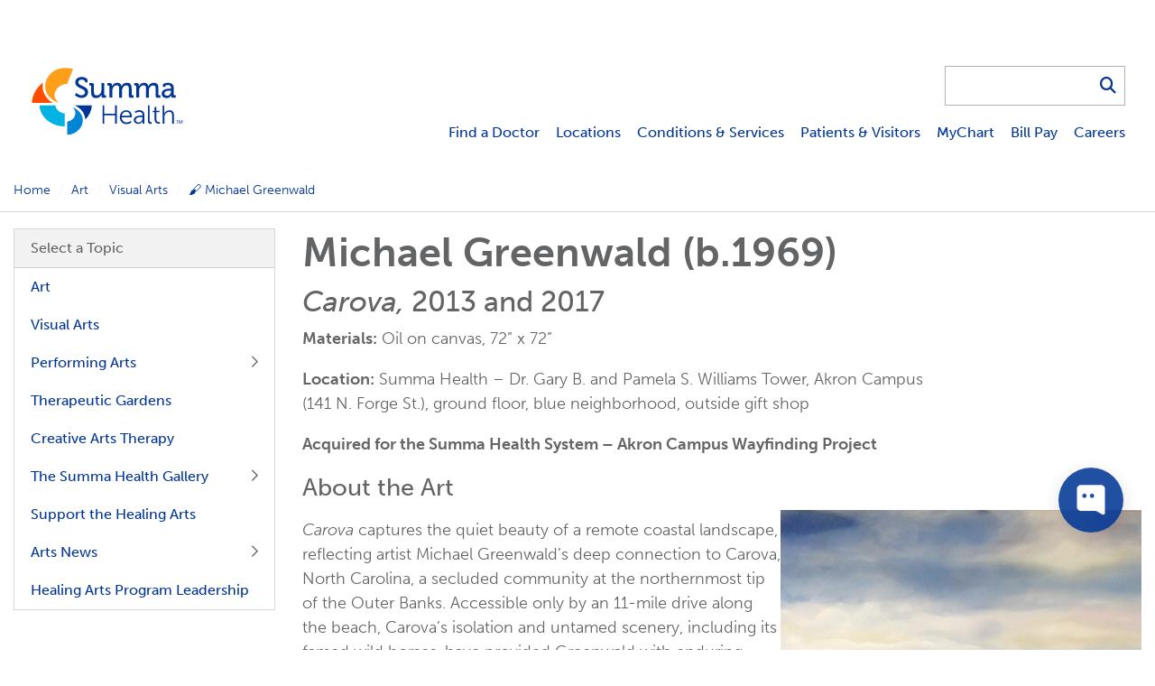

--- FILE ---
content_type: text/html; charset=utf-8
request_url: https://www.summahealth.org/art/visual-arts/greenwald
body_size: 49365
content:
<!DOCTYPE html>

<html lang="en" class="fed--v2">
<head>

    <meta charset="utf-8">
    <meta http-equiv="X-UA-Compatible" content="IE=edge">
    <meta name="viewport" content="width=device-width, initial-scale=1, shrink-to-fit=no">
    <meta http-equiv="Content-type" content="text/html; charset=utf-8">

    

	<title>Summa Health Artist Michael Greenwald</title>
	<meta name="description" content="Learn about artist Michael Greenwald and the artwork featured at Summa Health. " />
	<meta name="keywords" content="" />
	<link rel="canonical" href="https://www.summahealth.org/art/visual-arts/greenwald">
	<meta name="robots" content="index, follow">


	<meta property="og:url" content="https://www.summahealth.org/art/visual-arts/greenwald">
	<meta property="og:type" content="website">
	<meta property="og:title" content="">
	<meta property="og:description" content="">

	<meta property="og:image" content="https://www.summahealth.org/frontend/images/project/common/sitelogos/logo-summahealth_website.png">


    <link href="/FrontEnd/Vendor/Bootstrap/4.5.0/css/bootstrap.min.css" type="text/css" rel="stylesheet"/><link href="/FrontEnd/Vendor/jQuery-UI/1.12.1/jquery-ui.min.css" media="print" onload="this.media='all';this.onload=null;" type="text/css" rel="stylesheet"/><link href="/FrontEnd/Vendor/Font-Awesome-Pro/6.7.2/css/all.min.css" media="print" onload="this.media='all';this.onload=null;" type="text/css" rel="stylesheet"/><link href="https://use.typekit.net/hav4bvx.css" media="print" onload="this.media='all';this.onload=null;" type="text/css" rel="stylesheet"/><link href="/FrontEnd/Styles/summa.project.summahealth.website.min.css?d=20260127" type="text/css" rel="stylesheet"/><link href="/FrontEnd/Styles/summa.project.common.min.css?d=20260127" type="text/css" rel="stylesheet"/><link href="/FrontEnd/Vendor/Magnific-Popup/1.1.0/magnific-popup.css" type="text/css" rel="stylesheet"/>
    

    

    
<meta name="VIcurrentDateTime" content="639051111132240286" />
<meta name="VirtualFolder" content="/" />
<script type="text/javascript" src="/layouts/system/VisitorIdentification.js"></script>


    <script>
window.hideGoogleChatbot = true;
</script>
<!-- BEGIN Rudderstack source, please do not remove. - added 2025-06-05 -->
<script type="text/javascript">
  !function(){"use strict";window.RudderSnippetVersion="3.0.60";var e="rudderanalytics";window[e]||(window[e]=[])
  ;var rudderanalytics=window[e];if(Array.isArray(rudderanalytics)){
  if(true===rudderanalytics.snippetExecuted&&window.console&&console.error){
  console.error("RudderStack JavaScript SDK snippet included more than once.")}else{rudderanalytics.snippetExecuted=true,
  window.rudderAnalyticsBuildType="legacy";var sdkBaseUrl="https://cdn.rudderlabs.com";var sdkVersion="v3"
  ;var sdkFileName="rsa.min.js";var scriptLoadingMode="async"
  ;var r=["setDefaultInstanceKey","load","ready","page","track","identify","alias","group","reset","setAnonymousId","startSession","endSession","consent"]
  ;for(var n=0;n<r.length;n++){var t=r[n];rudderanalytics[t]=function(r){return function(){var n
  ;Array.isArray(window[e])?rudderanalytics.push([r].concat(Array.prototype.slice.call(arguments))):null===(n=window[e][r])||void 0===n||n.apply(window[e],arguments)
  }}(t)}try{
  new Function('class Test{field=()=>{};test({prop=[]}={}){return prop?(prop?.property??[...prop]):import("");}}'),
  window.rudderAnalyticsBuildType="modern"}catch(i){}var d=document.head||document.getElementsByTagName("head")[0]
  ;var o=document.body||document.getElementsByTagName("body")[0];window.rudderAnalyticsAddScript=function(e,r,n){
  var t=document.createElement("script");t.src=e,t.setAttribute("data-loader","RS_JS_SDK"),r&&n&&t.setAttribute(r,n),
  "async"===scriptLoadingMode?t.async=true:"defer"===scriptLoadingMode&&(t.defer=true),
  d?d.insertBefore(t,d.firstChild):o.insertBefore(t,o.firstChild)},window.rudderAnalyticsMount=function(){!function(){
  if("undefined"==typeof globalThis){var e;var r=function getGlobal(){
  return"undefined"!=typeof self?self:"undefined"!=typeof window?window:null}();r&&Object.defineProperty(r,"globalThis",{
  value:r,configurable:true})}
  }(),window.rudderAnalyticsAddScript("".concat(sdkBaseUrl,"/").concat(sdkVersion,"/").concat(window.rudderAnalyticsBuildType,"/").concat(sdkFileName),"data-rsa-write-key","2U1ZmpA8msfhIrAmspbrxzidqQ7")
  },
  "undefined"==typeof Promise||"undefined"==typeof globalThis?window.rudderAnalyticsAddScript("https://polyfill-fastly.io/v3/polyfill.min.js?version=3.111.0&features=Symbol%2CPromise&callback=rudderAnalyticsMount"):window.rudderAnalyticsMount()
  ;var loadOptions={};rudderanalytics.load("2U1ZmpA8msfhIrAmspbrxzidqQ7","https://summahealtspfq.dataplane.rudderstack.com",loadOptions)}}}();
</script>
<!-- END Rudderstack source, please do not remove. - added 2025-06-05 -->

<!-- BEGIN Rudderstack Events to track -->
<script>
  rudderanalytics.page();
</script>
<!-- END Rudderstack Events to track -->




<script>
    window.HYRO_WIDGET_ID = "a2d7690b-7f78-45f6-9c5f-f9da0f3814a9";

    const hyroLoadEventHandler = function() {
 if (window.location.href.toLowerCase().indexOf('hyro-test-page') >= 0 ||
    window.location.href.toLowerCase().indexOf('hyro-providers-test-page') >= 0 ||
    window.location.href.toLowerCase().indexOf('hyro-appointment-test-page') >= 0) {
console.log('skipping hyro initialization');
} else {
        const d = document;
        const l = d.createElement('script');
        l.type = 'text/javascript';
        l.async = true;
        l.src = 'https://api.airbud.io/widgets/widget.js?id=' + window.HYRO_WIDGET_ID;
        const x = d.getElementsByTagName('script')[0];
        x.parentNode.insertBefore(l, x);
}
      };

    (function() {
      window.addEventListener('load', hyroLoadEventHandler, false);
    })();
</script>

<script type="text/javascript">
function googleTranslateElementInit() {
new google.translate.TranslateElement({pageLanguage: 'en'}, 'google_translate_element');
}
</script>

<script type="text/javascript" src="https://translate.google.com/translate_a/element.js?cb=googleTranslateElementInit"></script>


<!-- BEGIN: Global temp RudderStack Floodlight function. Added 2025-08-28. SLS-TODO: remove after global event ready -->
<script>
  if (typeof getFloodlightWebAdvertisingIdTemp === 'undefined') {
    function getFloodlightWebAdvertisingIdTemp() {
      let webAdId = localStorage.getItem('webAdvertisingId');
      if (!webAdId) {
        webAdId = 'web-' + crypto.randomUUID();
        localStorage.setItem('webAdvertisingId', webAdId);
      }
      return webAdId;
    }
  }
</script>
<!-- END: Global temp RudderStack Floodlight function. Added 2025-08-28. SLS-TODO: remove after global event ready -->


</head>
<body class="Summa-Project-SummaHealth-Website-MainLayout ">

<a class="sr-only sr-only-focusable" href="#main">Skip to main content.</a>

<div id="google-translate-container"><div id="google_translate_element"></div></div>

<header>

    

<div class="Summa-Project-SummaHealth-Website-SiteHeaderBlock">
	<div class="main-site-header">
		<div class="main-site-header__inside">

			<div class="primary-content">
				<div class="container-fluid">
					<div class="row">

						
						<div class="col-lg-auto col">

							<div class="logo" role="heading" aria-level="1">
								<a href="/"><img src="/FrontEnd/Images/Project/SummaHealth/Website/sh-logo.svg" alt="Summa Health" width="280" height="161" /></a>
							</div>

						</div>

						
						<div class="col d-none d-lg-block">

							<div class="row">
								<div class="col">
							
									<div class="site-section-items">
										<div class="row justify-content-end">



										</div>
									</div>

								</div>
								<div class="col-auto">

									<div class="search">
										<div class="search__inside">
											<form action="/search" class="ss360-form">
												<input type="text" id="search-q-3d228d29-715a-4610-b9a6-4019588bb623" name="q" class="form-control" aria-label="Search for&hellip;">
												<button id="search-submit-btn-3d228d29-715a-4610-b9a6-4019588bb623" type="submit" class="search-btn" aria-label="Search"><span class="fas fa-search"></span></button>
											</form>
										</div>
									</div>

								</div>
							</div>
							<div class="row">
								<div class="col">

									<div class="main-nav">
											<nav aria-label="Main Nav">
												<ul>
														<li><a href="https://mychart.summahealth.org/mychart/app/providers/search" class="" >Find a Doctor</a></li>
														<li><a href="/locations" class="" >Locations</a></li>
														<li><a href="/medicalservices" class="" >Conditions &amp; Services</a></li>
														<li><a href="/patientvisitor" class="" >Patients &amp; Visitors</a></li>
														<li><a href="/mychart" class="" >MyChart</a></li>
														<li><a href="/onlinebillpay" class="" >Bill Pay</a></li>
														<li><a href="/careers" class="" >Careers</a></li>
												</ul>
											</nav>
									</div>

								</div>
						
							</div>
						</div>

						
						<div class="col-auto d-lg-none order-first align-self-center">

							<div class="mobile-nav">
								<a href="#" class="mobile-nav-btn mobile-nav-btn-closed" title="Main Menu" aria-label="Main Menu" aria-controls="mobile-nav-dropdown-3d228d29-715a-4610-b9a6-4019588bb623" role="button">
									<span class="closed-icon">
										Menu
										<span class="line line-1"></span>
										<span class="line line-2"></span>
										<span class="line line-3"></span>
									</span>
									<span class="opened-icon">
										<span class="fas fa-times icon"></span>
										Close
									</span>
								</a>
							</div>

						</div>

						
						<div class="col-auto d-lg-none align-self-center">

							<div class="mobile-search">
								<a href="#" class="mobile-search-btn mobile-search-btn-closed toggle-search" title="Search" aria-label="Search" aria-controls="mobile-search-dropdown-3d228d29-715a-4610-b9a6-4019588bb623" role="button"><span class="fas fa-search"></span></a>
							</div>

						</div>

					</div>
				</div>
			</div>

			<div class="mobile-nav-dropdown-container d-lg-none">
				<div id="mobile-nav-dropdown-3d228d29-715a-4610-b9a6-4019588bb623" class="mobile-nav-dropdown" style="display: none;">
					<div class="mobile-nav-dropdown__inside">

							<ul class="mobile-nav-list">
									<li><a href="https://mychart.summahealth.org/mychart/app/providers/search" class="" >Find a Doctor</a></li>
									<li><a href="/locations" class="" >Locations</a></li>
									<li><a href="/medicalservices" class="" >Conditions &amp; Services</a></li>
									<li><a href="/patientvisitor" class="" >Patients &amp; Visitors</a></li>
									<li><a href="/mychart" class="" >MyChart</a></li>
									<li><a href="/onlinebillpay" class="" >Bill Pay</a></li>
									<li><a href="/careers" class="" >Careers</a></li>
							</ul>

						<div class="site-section-items--mobile">
							<div class="row">



							</div>
						</div>

					</div>
				</div>
			</div>

			<div class="mobile-search-dropdown-container">
				<div id="mobile-search-dropdown-3d228d29-715a-4610-b9a6-4019588bb623" class="mobile-search-dropdown" style="display: none;">
					<div class="mobile-search-dropdown__inside">
						<form action="/search" class="mobile-search-form ss360-form">
							<input type="text" id="mobile-search-q-3d228d29-715a-4610-b9a6-4019588bb623" name="q" class="form-control mobile-search-box" placeholder="Search for&hellip;" aria-label="Search for&hellip;" aria-describedby="search-submit-btn-3d228d29-715a-4610-b9a6-4019588bb623">
							<button id="mobile-search-submit-btn-3d228d29-715a-4610-b9a6-4019588bb623" class="btn btn-primary" type="submit">Search</button>
						</form>
					</div>
				</div>
			</div>

			<div class="mobile-subnav-container"></div>

		</div>
	</div>
</div>
<div class="Summa-Project-SummaHealth-Website-SiteSection--v2">

	

</div>


</header>

<main id="main" class="sc-editing-area">

    <div class="Summa-Project-SummaHealth-Website-BreadcrumbsBlock">
	
	<div class="breadcrumb-outer">
		<div class="container">
			<div class="row">
				<div class="col">
					<nav aria-label="Breadcrumbs">
						<ol class="breadcrumb">

																<li class="breadcrumb-item"><a href="/" target="_self">Home</a></li>
									<li class="breadcrumb-item"><a href="/art" target="_self">Art</a></li>
									<li class="breadcrumb-item"><a href="/art/visual-arts" target="_self">Visual Arts</a></li>
									<li class="breadcrumb-item active" aria-current="page">🖌 Michael Greenwald</li>
						</ol>
					</nav>
				</div>
			</div>
		</div>
	</div>

</div>

<div class="Summa-Project-Common-Grid Summa-Project-Common-Grid-PageWithRail" data-uid="af581642-317b-46ea-bdbf-4c4cdf2975ac">
	<div class="sc-editing-area">
        <div class="container">

                <div class="row">

                    

                    <div class="col-lg-3 col-narrow-container order-2 order-lg-1">
                        <div>
                            

<div class="Summa-Project-SummaHealth-Website-SubnavigationBlock">

	<div class="subnav-site-section-aside-buttons">
		

<div class="Summa-Project-SummaHealth-Website-SiteSectionAsideButtonsBlock my-3">



</div>

	</div>

		<div class="desktop-subnav">

			<a href="#aftersubnav" class="sr-only sr-only-focusable">Skip subnavigation.</a>

			<nav aria-label="Subnavigation">
				<div class="Summa-Project-SummaHealth-Website-SubnavigationBlock-Content">

					<div class="subnav-toggle">
						<a href="#">Select a Topic<span class="icon-closed fas fa-caret-down"></span><span class="icon-open fas fa-caret-up d-none"></span></a>
					</div>

					<div class="subnav-toggle-content">
						<div class="subnav-toggle-content__inside">

								<div class="subnav-links">
									<div class="pane-container">
										<div class="pane" data-depth="0" data-paneid="faeea86b-cb7e-4189-882f-749d0fb16284">

	<div class="pane-heading pane-heading--root">
			<span>Select a Topic</span>
	</div>

	<ul class="pane-links">

		
			<li class="">
				<div class="link-container">
						<a href="/art" target="_self" class="link link-for-faeea86b-cb7e-4189-882f-749d0fb16284">Art</a>
				</div>
			</li>

			<li class="">
				<div class="link-container">
					<a href="/art/visual-arts" target="_self" class="link link--inner link-for-faeea86b-cb7e-4189-882f-749d0fb16284" rel="noopener">Visual Arts</a>
				</div>
			</li>
			<li class="">
				<div class="link-container">
					<a href="/art/performing-arts" target="_self" class="link link--inner link-for-faeea86b-cb7e-4189-882f-749d0fb16284" rel="noopener">Performing Arts</a>
						<a href="#" class="next link-for-faeea86b-cb7e-4189-882f-749d0fb16284" aria-controls="subnav-pane-faeea86b-cb7e-4189-882f-749d0fb16284" aria-label="More Items"><span class="icon far fa-chevron-right"></span></a>
				</div>
<div class="pane" data-depth="1" data-paneid="a313b48f-2b93-402c-946f-1adaec6b628f">

	<div class="pane-heading">
			<a href="#" class="prev link-for-a313b48f-2b93-402c-946f-1adaec6b628f"><span class="icon far fa-chevron-double-left"></span>Art</a>
	</div>

	<ul class="pane-links">

		
			<li class="">
				<div class="link-container">
						<a href="/art/performing-arts" target="_self" class="link link-for-a313b48f-2b93-402c-946f-1adaec6b628f">Performing Arts</a>
				</div>
			</li>

			<li class="">
				<div class="link-container">
					<a href="/art/performing-arts/performing-arts-guidelines" target="_self" class="link link--inner link-for-a313b48f-2b93-402c-946f-1adaec6b628f" rel="noopener">Performing Arts Guidelines</a>
				</div>
			</li>
			<li class="">
				<div class="link-container">
					<a href="/art/performing-arts/performing-arts-schedule" target="_self" class="link link--inner link-for-a313b48f-2b93-402c-946f-1adaec6b628f" rel="noopener">Performing Arts Schedule</a>
				</div>
			</li>
	</ul>

</div>
			</li>
			<li class="">
				<div class="link-container">
					<a href="/art/therapeutic-gardens" target="_self" class="link link--inner link-for-faeea86b-cb7e-4189-882f-749d0fb16284" rel="noopener">Therapeutic Gardens</a>
				</div>
			</li>
			<li class="">
				<div class="link-container">
					<a href="/art/creative-arts-therapy" target="_self" class="link link--inner link-for-faeea86b-cb7e-4189-882f-749d0fb16284" rel="noopener">Creative Arts Therapy</a>
				</div>
			</li>
			<li class="">
				<div class="link-container">
					<a href="/art/gallery" target="_self" class="link link--inner link-for-faeea86b-cb7e-4189-882f-749d0fb16284" rel="noopener">The Summa Health&nbsp;Gallery</a>
						<a href="#" class="next link-for-faeea86b-cb7e-4189-882f-749d0fb16284" aria-controls="subnav-pane-faeea86b-cb7e-4189-882f-749d0fb16284" aria-label="More Items"><span class="icon far fa-chevron-right"></span></a>
				</div>
<div class="pane" data-depth="1" data-paneid="827ef4eb-ae56-4d73-840c-608b3e7c94c1">

	<div class="pane-heading">
			<a href="#" class="prev link-for-827ef4eb-ae56-4d73-840c-608b3e7c94c1"><span class="icon far fa-chevron-double-left"></span>Art</a>
	</div>

	<ul class="pane-links">

		
			<li class="">
				<div class="link-container">
						<a href="/art/gallery" target="_self" class="link link-for-827ef4eb-ae56-4d73-840c-608b3e7c94c1">The Summa Health&nbsp;Gallery</a>
				</div>
			</li>

			<li class="">
				<div class="link-container">
					<a href="/art/gallery/exhibition-schedule" target="_self" class="link link--inner link-for-827ef4eb-ae56-4d73-840c-608b3e7c94c1" rel="noopener">Exhibition Schedule</a>
				</div>
			</li>
			<li class="">
				<div class="link-container">
					<a href="/art/gallery/history" target="_self" class="link link--inner link-for-827ef4eb-ae56-4d73-840c-608b3e7c94c1" rel="noopener">History</a>
				</div>
			</li>
	</ul>

</div>
			</li>
			<li class="">
				<div class="link-container">
					<a href="/art/support" target="_self" class="link link--inner link-for-faeea86b-cb7e-4189-882f-749d0fb16284" rel="noopener">Support the Healing&nbsp;Arts</a>
				</div>
			</li>
			<li class="">
				<div class="link-container">
					<a href="#" target="_self" class="link link--inner link-for-faeea86b-cb7e-4189-882f-749d0fb16284" rel="noopener">Arts News</a>
						<a href="#" class="next link-for-faeea86b-cb7e-4189-882f-749d0fb16284" aria-controls="subnav-pane-faeea86b-cb7e-4189-882f-749d0fb16284" aria-label="More Items"><span class="icon far fa-chevron-right"></span></a>
				</div>
<div class="pane" data-depth="1" data-paneid="f88fef5d-4437-46b2-b5b3-d2f13c4d671f">

	<div class="pane-heading">
			<a href="#" class="prev link-for-f88fef5d-4437-46b2-b5b3-d2f13c4d671f"><span class="icon far fa-chevron-double-left"></span>Art</a>
	</div>

	<ul class="pane-links">

		
			<li class="">
				<div class="link-container">
						<span class="no-link">Arts News</span>
				</div>
			</li>

			<li class="">
				<div class="link-container">
					<a href="/art/arts-news/update" target="_self" class="link link--inner link-for-f88fef5d-4437-46b2-b5b3-d2f13c4d671f" rel="noopener">Embracing healing, hope and renewal through&nbsp;art</a>
				</div>
			</li>
			<li class="">
				<div class="link-container">
					<a href="https://blog.americansforthearts.org/2020/03/19/summa-health-connects-patients-to-art-and-its-healing-powers" target="_blank" class="link link--inner link-for-f88fef5d-4437-46b2-b5b3-d2f13c4d671f" rel="noopener">Arts program featured in blog for national arts&nbsp;professionals</a>
				</div>
			</li>
			<li class="">
				<div class="link-container">
					<a href="/" target="_self" class="link link--inner link-for-f88fef5d-4437-46b2-b5b3-d2f13c4d671f" rel="noopener">Council leaders enrich visual ambiance at&nbsp;Summa</a>
				</div>
			</li>
			<li class="">
				<div class="link-container">
					<a href="/" target="_self" class="link link--inner link-for-f88fef5d-4437-46b2-b5b3-d2f13c4d671f" rel="noopener">Ewers honored by Lehner Family&nbsp;Foundation</a>
				</div>
			</li>
			<li class="">
				<div class="link-container">
					<a href="/" target="_self" class="link link--inner link-for-f88fef5d-4437-46b2-b5b3-d2f13c4d671f" rel="noopener">Shaffer Family gives gift of&nbsp;sculptures</a>
				</div>
			</li>
	</ul>

</div>
			</li>
			<li class="">
				<div class="link-container">
					<a href="/art/leadership" target="_self" class="link link--inner link-for-faeea86b-cb7e-4189-882f-749d0fb16284" rel="noopener">Healing Arts Program&nbsp;Leadership</a>
				</div>
			</li>
	</ul>

</div>

									</div>
								</div>


						</div>
					</div>

				</div>
			</nav>

			<a name="aftersubnav"></a>

		</div>
	

</div>

                        </div>
                        <div>
                            <aside>
                                <div class="Summa-Project-SummaHealth-Website-SiteSectionAsideRailBlock">


		<div class="rich-text">
			
		</div>

</div>


                            </aside>
                        </div>
                    </div>
                    <div class="col-lg-9 col-wide-container order-1 order-lg-2">
                        
<div class="Summa-Project-Common-RichText my-3 ">
	<div class="rich-text">
		<h1><strong>Michael Greenwald (b.1969)</strong></h1>
<strong>
<h3><em>Carova,</em> 2013 and 2017</h3>
</strong>
<p><strong>Materials:</strong> Oil on canvas, 72&rdquo; x 72&rdquo;</p>
<p><strong>Location:</strong>&nbsp;Summa Health &ndash; Dr. Gary B. and Pamela S. Williams Tower, Akron Campus<br />
(141 N. Forge St.), ground floor, blue neighborhood, outside gift shop</p>
<p><strong>Acquired for the Summa Health System &ndash; Akron Campus Wayfinding Project</strong></p>
<h4>About the Art</h4>
<p><strong><em><img alt="Carova, 2013 and 2017" src="/-/media/project/summahealth/website/page-content/art/greenwald/greenwald_main.jpg?h=411&amp;w=400&amp;hash=FD27D24BF6AF27FC05F073FBE6DF6304" style="height: 411px; width: 400px; float: right;" /></em></strong></p>
<p><em>Carova</em>&nbsp;captures the quiet beauty of a remote coastal landscape, reflecting artist Michael Greenwald&rsquo;s deep connection to Carova, North Carolina, a secluded community at the northernmost tip of the Outer Banks. Accessible only by an 11-mile drive along the beach, Carova&rsquo;s isolation and untamed scenery, including its famed wild horses, have provided Greenwald with enduring inspiration. This large-scale painting embodies the vastness of sky and sea, immersing viewers in a contemplative, atmospheric experience.</p>
<p>Greenwald&rsquo;s approach to painting moves between full abstraction and highly abstracted landscapes, the latter of which we see in&nbsp;<em>Carova</em>. Here, a cool, subdued palette of deep ultramarine and violet-blue dominates the composition. The sky, stretching across the upper portion, reflects onto the water below, where long bands of stratocumulus clouds meet the horizon. A faint touch of golden light&nbsp;suggests the soft diffusion of sunlight, offering just a hint of warmth amid the expansive blues.</p>
<p>While primarily composed of calming horizontal elements, <em>Carova </em>also features a gentle diagonal movement in the form of a single rolling wave, its delicate white crest drawing the viewer&rsquo;s attention. This slight angular shift enlivens the composition while preserving its tranquil, meditative quality. Greenwald&rsquo;s blending and layering of oil paint further enhance the painting&rsquo;s depth, creating a seamless transition of tones that invite the eye to wander freely through the scene. By abstracting the landscape and removing overt human presence, the artist encourages a direct and personal engagement with nature&rsquo;s quiet grandeur.</p>
<p>
<h3><em>Where the Grass is Always Greener, </em>2000</h3>
<p><strong>Materials &amp; Dimensions:</strong>&nbsp;Oil on canvas, 36&rdquo; x 48&rdquo;</p>
<p><strong>Location at Summa Health:</strong>&nbsp;Juve Family Behavioral Health Pavilion</p>
<h3><strong>About the Art</strong></h3>
<p><strong><img alt="" src="/-/media/project/summahealth/website/page-content/art/greenwald/greenwaldgrassbhp2022.png?h=309&amp;w=400&amp;hash=1F46C2AA9A86281B86DA97EE5E08650F" style="height: 309px; width: 400px; float: right;" /></strong></p>
<p>This scene, perhaps Ohio, perhaps Britain or Ireland, offers a vision of idyllic pasturelands and evokes the term pastoral, which speaks not only to geography but also to a sense of nostalgia for a simpler era. The clouds, while dominant in scale, do not cast an ominous presence; rather, they echo the undulating hills below, or perhaps the land mirrors the sky. Earth and air exist in quiet harmony, while unseen water gives life to the vibrant fields.</p>
<p>In&nbsp;<em>Where the Grass is Always Greener,</em>&nbsp;Michael Greenwald removes human presence and man-made structures, allowing nature to stand on its own. His softened lines and gentle blending of color invite contemplation, creating an atmosphere of stillness and expectancy, a landscape awaiting the rhythm of rain and patiently playing its part in the natural cycle.</p>
<p>Greenwald describes his landscapes as loosely based on photographs from his travels yet intentionally stripped of unnecessary details to remove narrative constraints. He paints undeveloped and unpopulated places, offering a pared-down world that encourages meditation. His work embodies a quiet advocacy for conservation, prompting viewers to reflect on nature&rsquo;s purity and the delicate balance it sustains.</p>
<p>Landscapes hold a special place in healing environments, fostering a sense of tranquility and introspection. The Summa Collection prioritizes landscapes that are deeply personal interpretations by individual artists, inviting viewers to look more closely, reflect more deeply, and engage with the world in new ways.</p>
</p>
<h4>About the Artist</h4>
<p><strong><img alt="Michael Greenwald portrait" src="/-/media/project/summahealth/website/page-content/art/greenwald/greenwald_portrait.jpg?h=175&amp;w=175&amp;hash=8BA1D422D5CC52DA26A0C6E4E94A532F" style="height: 175px; width: 175px; float: right;" /></strong></p>
<p>Born in Oxford, England, and raised in Cleveland, Michael Greenwald brings a diverse background to his artistic practice. He earned a B.A. in Anthropology and Sculpture from Skidmore College before expanding his studies to painting and glass at the Cleveland Institute of Art. This multidisciplinary foundation informs his unique approach to form, texture, and material. Greenwald maintains an active studio in Cleveland&rsquo;s Superior Arts District, where he continues to explore new creative directions.</p>
<h4>Where You Can See More of Michael Greenwald&rsquo;s Work</h4>
<p>Greenwald&rsquo;s artwork has been widely exhibited, including solo shows at the Guren Gallery in the Cleveland Botanical Gardens and group exhibitions throughout Cleveland, northern Ohio, San Francisco, and New York. His work is part of several prominent collections, including those of Cleveland Clinic, Southpoint General Hospital, and University Hospitals in Cleveland.</p>
<p>Recognized for his artistic excellence, Greenwald has received multiple honors, including the 2017 Director&rsquo;s Choice Award at the Cain Park Arts Festival and a fellowship from the Jewish Arts and Culture Lab of the Mandel Jewish Community Center.</p>
<p>For a broader selection of his recent work, visit the artist&rsquo;s <a rel="noopener noreferrer" href="https://www.greenwaldstudio.com/" target="_blank">website</a>.</p>
<h4>The Healing Arts at Summa Health</h4>
<ul>
    <li><a href="/art/visual-arts/grossman">Next featured artist:&nbsp;Walter Grossman</a></li>
    <li><a href="/art" target="_blank">Homepage: summahealth.org/art</a></li>
    <li><a href="/art/williams-tower" target="_blank">More artwork in new patient tower</a></li>
</ul>
<hr />
	</div>
</div>

                    </div>

                </div>

        </div>
	</div>
</div>


</main>

<footer>

    <div class="Summa-Project-SummaHealth-Website-SiteSection--v2">

	

</div>


<div class="Summa-Project-SummaHealth-Website-SiteFooterBlock">

	<div class="footer-contact">
		<div class="container">
			<div class="row justify-content-center align-items-center">
				<div class="col-lg-auto">
					<div class="item">
						Need Help? Contact Summa Health
					</div>
				</div>
				<div class="col-lg-auto">
					<div class="item">
						<a href="/contact-us" class="btn btn-secondary">Contact Us</a>
					</div>
				</div>
				<div class="col-lg-auto">
					<div class="item">
						or
					</div>
				</div>
				<div class="col-lg-auto">
					<div class="item">
						<div>Give Us a Call</div>
						<div><a href="tel:3303753000" class="phone-link">330.375.3000</a></div>
					</div>
				</div>
			</div>
		</div>
	</div>

	<div class="primary-content">
		<div class="container">
			<div class="row">
				<div class="col-lg-3 col-md-6">
					
					<div class="footer-address">
						<div class="logo">
							<a href="/"><img src="/FrontEnd/Images/Project/SummaHealth/Website/sh-logo.svg" alt="Summa Health" width="220" height="127" /></a>
						</div>
						<div class="footer-address-text">
							<p>
								141 N. Forge St.<br />
								Akron, OH 44304
							</p>
							<p>
								Phone: <a href="tel:2348677965">234.867.7965</a><br />
								<a href="https://maps.google.com/?daddr=141+N.+Forge+St.+Akron%2c+OH+44304" target="_blank" title="Opens in new browser" rel="noopener noreferrer"><span class="icon fas fa-map-marker-alt"></span>Get Directions</a>
							</p>
						</div>
					</div>

				</div>
				<div class="col-lg-9 col-md-6">

						<div class="footer-nav">
							<nav aria-label="Footer Nav">
								<div class="row">

										<div class="col-lg-4">
												<ul>
														<li>
<a href="https://mychart.summahealth.org/mychart/app/providers/search" class="" rel="noopener" >Find a Doctor</a>														</li>
														<li>
<a href="/locations" class="" >Locations</a>														</li>
														<li>
<a href="/medicalservices" class="" >Conditions &amp; Services</a>														</li>
														<li>
<a href="/patientvisitor" class="" >Patients &amp; Visitors</a>														</li>
														<li>
<a href="/mychart" class="" >MyChart</a>														</li>
														<li>
<a href="/onlinebillpay" class="" >Bill Pay</a>														</li>
														<li>
<a href="/programs" class="" >Classes &amp; Programs</a>														</li>
												</ul>
										</div>
										<div class="col-lg-4">
												<ul>
														<li>
<a href="/about-us" class="" >About Summa</a>														</li>
														<li>
<a href="/flourish" class="" >Blog</a>														</li>
														<li>
<a href="/pressroom" class="" >News &amp; Press Releases</a>														</li>
														<li>
<a href="/about-us/about-summa/volunteering-at-summa" class="" >Volunteering At Summa</a>														</li>
														<li>
<a href="/about-us/about-summa/community-relations-benefit" class="" >Community Benefit &amp; Diversity</a>														</li>
														<li>
<a href="/careers" class="" >Careers</a>														</li>
														<li>
<a href="/careers/employeeremote" class="" >Employee Remote</a>														</li>
												</ul>
										</div>
										<div class="col-lg-4">
												<ul>
														<li>
<a href="/medicalprofessionals" class="" >Medical Professionals</a>														</li>
														<li>
<a href="/medical-staff" class="" >Medical Staff</a>														</li>
														<li>
<a href="/medicalservices/nursing" class="" >Nursing</a>														</li>
														<li>
<a href="/research" class="" >Research &amp; Innovation</a>														</li>
														<li>
<a href="https://www.summacare.com/" class="" target="_blank" title="Opens in new browser" rel="noopener" >SummaCare Health Plans</a>														</li>
												</ul>
										</div>

								</div>
							</nav>
						</div>

				</div>
			</div>
			<div class="row">
                <div class="col-xl-6 col-lg-4">

                        <div class="social">
                            <h2 class="footer-heading">Connect with us:</h2>
                            <ul class="social-icons">
                                    <li>
<a href="https://www.linkedin.com/company/summahealth" aria-label="Summa Health on LinkedIn" target="_blank" title="Summa Health on LinkedIn" rel="noopener noreferrer" ><span class="fab fa-linkedin-in"></span></a>									</li>
                                    <li>
<a href="https://www.youtube.com/summahealthsystem" aria-label="Summa Health on YouTube" target="_blank" title="Summa Health on YouTube" rel="noopener noreferrer" ><span class="fab fa-youtube"></span></a>									</li>
                                    <li>
<a href="https://www.facebook.com/summahealth" aria-label="Summa Health on Facebook" target="_blank" title="Summa Health on Facebook" rel="noopener noreferrer" ><span class="fab fa-facebook"></span></a>									</li>
                                    <li>
<a href="https://www.instagram.com/summahealth/" aria-label="Summa Health on Instagram" target="_blank" title="Summa Health on Instagram" rel="noopener noreferrer" ><span class="fab fa-instagram"></span></a>									</li>
                                    <li>
<a href="https://www.pinterest.com/summahealth/" aria-label="Summa Health on Pinterest" target="_blank" title="Summa Health on Pinterest" rel="noopener noreferrer" ><span class="fab fa-pinterest"></span></a>									</li>
                                    <li>
<a href="https://www.tiktok.com/@summahealth" aria-label="Summa Health on Tiktok" target="_blank" title="Summa Health on Tiktok" rel="noopener noreferrer" ><span class="fab fa-tiktok"></span></a>									</li>
                                    <li>
<a href="https://www.threads.com/@summahealth" aria-label="Summa Health on Threads" target="_blank" title="Summa Health on Threads" rel="noopener noreferrer" ><span class="fab fa-threads"></span></a>									</li>
                                    <li>
<a href="https://x.com/SummaHealth" aria-label="Summa Health on X" target="_blank" title="Summa Health on X" rel="noopener noreferrer" ><span class="fab fa-x-twitter"></span></a>									</li>
                                    <li>
<a href="https://www.reddit.com/user/SummaHealth/" aria-label="Summa Health on Reddit" target="_blank" title="Summa Health on Reddit" rel="noopener noreferrer" ><span class="fab fa-reddit"></span></a>									</li>
                                    <li>
<a href="https://bsky.app/profile/summahealth.bsky.social" aria-label="Summa Health on Bluesky" target="_blank" title="Summa Health on Bluesky" rel="noopener noreferrer" ><span class="fab fa-bluesky"></span></a>									</li>
                            </ul>
                        </div>
                    <div class="mychart">
                        <h2 class="footer-heading">Download the MyChart Mobile App:</h2>
                        <ul class="mychart-links">
							<li>
								<a rel="noopener noreferrer" href="https://itunes.apple.com/us/app/mychart/id382952264?mt=8" target="_blank" title="Opens in new browser">
									<img alt="" src="/FrontEnd/Images/Project/SummaHealth/Website/badge_ios.png" style="height: 2.25rem;">
								</a>
							</li>
							<li>
                            <a rel="noopener noreferrer" href="https://play.google.com/store/apps/details?id=epic.mychart.android&amp;hl=en" target="_blank" title="Opens in new browser">
                                <img alt="" src="/FrontEnd/Images/Project/SummaHealth/Website/badge_android.png" style="height: 2.25rem;">
                            </a>
							</li>
                        </ul>
                    </div>

                </div>
				<div class="col-xl-6 col-lg-8">

					<div class="enews">
						<form class="enews-form">
							<h2 class="footer-heading">eNews Sign Up</h2>
							<div>
								<input id="email-7b26c8a3-dd89-4a16-91ae-b539ffa1d64c" name="email" type="email" class="form-control email" placeholder="example@email.com" aria-label="Email" aria-describedby="emailsubmit-7b26c8a3-dd89-4a16-91ae-b539ffa1d64c" required>
							</div>
							<button type="submit" id="emailsubmit-7b26c8a3-dd89-4a16-91ae-b539ffa1d64c" class="btn btn-primary">Sign Up</button>
						</form>
						<div class="enews-text">
							<div class="success-msg" style="display: none;">
								<p>Thank you for subscribing to the <em>Vitality</em>&nbsp;eNewsletter.</p>
							</div>
							<div class="error-msg" style="display: none;">
								<p>We're sorry, there was an error while processing your request. Please&nbsp;try&nbsp;again.</p>
							</div>
							<p>Receive the Summa Health eNewsletter for the latest health tips, advice and&nbsp;updates.</p>
							<p><a href="/newsletter" >Manage Email Subscriptions</a></p>
						</div>
					</div>

				</div>
			</div>
			<div class="row">
				<div class="col">
					<div class="copyright">
						<div class="rich-text">
							<p><a href="/terms-of-use">Terms and Conditions</a>&nbsp;|&nbsp;<a href="/patientvisitor/insuranceandbilling/cms-price-transparency">Price Transparency</a> | <a href="/privacy-policy">Privacy Policy</a>
| <a href="/social-media-policy">Social Media Policy</a>
| <a href="/patientvisitor/insuranceandbilling/no-surprise-act">No Surprise Act</a>
| <a href="/patientvisitor/patient-support/notice-of-non-discrimination">Notice of Nondiscrimination</a>
| <a href="/sitemap">Site Map</a>
| <a href="/contact-us">Contact Us</a><br />
Summa Health &copy; 2026 | All Rights Reserved</p>
						</div>
					</div>
				</div>
			</div>
		</div>
	</div>

</div>


</footer>

<div id="faq-pages-data">[{"RootId":"ba198066-3078-4dcd-8e69-28251bebb940","RootUrl":"/glossary/"}]</div>
<div class="google-chatbot-container"></div>



<div class="Summa-Project-SummaHealth-Website-DialogModal_Appointments ">

		<div class="mfp-hide">
			<div class="Summa-Project-SummaHealth-Website-DialogModal_Appointments-Dialog" data-currentitem="a0f7c7af-c177-42f3-ba47-eb21e96df420">

				<div id="requestappointment" class="dialog-inside">

					<h1>Options to Request an Appointment</h1>
					<h2>If your situation is an emergency, call&nbsp;911.</h2>

					<div class="dialog-content"></div>

					<div class="load-msg"><span class="fas fa-circle-notch fa-spin"></span></div>

					<div class="close-btn">
						<a href="#" class="btn btn-outline-primary">Close</a>
					</div>

				</div>

			</div>
		</div>

</div>



<script src="/FrontEnd/Vendor/jQuery/3.5.1/jquery-3.5.1.min.js" type="text/javascript"></script><script src="/FrontEnd/Vendor/jQuery/jquery.validate.min.js" type="text/javascript"></script><script src="/FrontEnd/Vendor/jQuery/jquery.validate.unobtrusive.min.js" type="text/javascript"></script><script src="/FrontEnd/Vendor/jQuery/jquery.unobtrusive-ajax.min.js" type="text/javascript"></script><script src="/FrontEnd/Vendor/jQuery-UI/1.12.1/jquery-ui.min.js" type="text/javascript"></script><script src="/FrontEnd/Vendor/Bootstrap/4.5.0/js/popper.min.js" type="text/javascript"></script><script src="/FrontEnd/Vendor/Bootstrap/4.5.0/js/bootstrap.min.js" type="text/javascript"></script><script src="/FrontEnd/Scripts/summa.project.summahealth.website.min.js?d=20260127" type="text/javascript"></script><script src="/FrontEnd/Scripts/summa.project.common.min.js?d=20260127" type="text/javascript"></script><script src="/FrontEnd/Vendor/Magnific-Popup/1.1.0/jquery.magnific-popup.min.js" type="text/javascript"></script>


<!-- SiteImprove -->
<script type="text/javascript">
/*<![CDATA[*/
(function() {
var sz = document.createElement('script'); sz.type = 'text/javascript'; sz.async = true;
sz.src = '//us2.siteimprove.com/js/siteanalyze_68816.js';
var s = document.getElementsByTagName('script')[0]; s.parentNode.insertBefore(sz, s);
})();
/*]]>*/
</script>


<!--
Start of Floodlight Tag: Please do not remove
Activity name of this tag: Request an Appointment: Call Us Button
URL of the webpage where the tag is expected to be placed: https://www.summahealth.org/
This tag must be placed between the <body> and </body> tags, as close as possible to the opening tag.
Creation Date: 12/12/2018
-->
<script type="text/javascript">
(function($){
$('.track-appt-phone-link').click(function(e){

  var axel = Math.random() + "";
  var a = axel * 10000000000000;
  $('body').append('<iframe src="https://ad.doubleclick.net/ddm/activity/src=9025287;type=conve0;cat=reque0;dc_lat=;dc_rdid=;tag_for_child_directed_treatment=;tfua=;npa=;ord=' + a + '?" width="1" height="1" frameborder="0" style="display:none"></iframe>');

  var s1 = document.createElement('script');
  s1.type = 'application/javascript';
  s1.src = 'https://cas.cluep.com/conv.js?c=con_PGlPAXWHm3';
  $('body').append(s1);

  var s2 = document.createElement('script');
  s2.type = 'application/javascript';
  s2.src = 'https://tag.simpli.fi/sifitag/b4dbd6c0-e78a-0136-dd09-06a9ed4ca31b?referer={{Page URL}}';
  $('body').append(s2);

  $('body').append('<iframe src="https://acuityplatform.com/Adserver/pxli/8571610905624162304" width="1" height="1"  MARGINWIDTH="0" MARGINHEIGHT="0" HSPACE="0" VSPACE="0" FRAMEBORDER="0" SCROLLING="no" BORDERCOLOR="#000000"></iframe>');

});
})(jQuery);
</script>


<!--
Start of Floodlight Tag: Please do not remove
Activity name of this tag: Request an Appointment: Schedule Online Button
URL of the webpage where the tag is expected to be placed: https://www.summahealth.org/
This tag must be placed between the <body> and </body> tags, as close as possible to the opening tag.
Creation Date: 12/12/2018
-->
<script type="text/javascript">
(function($){
$('.track-zocdoc-link').click(function(e){

  var axel = Math.random() + "";
  var a = axel * 10000000000000;
  $('body').append('<iframe src="https://ad.doubleclick.net/ddm/activity/src=9025287;type=conve0;cat=reque001;dc_lat=;dc_rdid=;tag_for_child_directed_treatment=;tfua=;npa=;ord=' + a + '?" width="1" height="1" frameborder="0" style="display:none"></iframe>');

  var s1 = document.createElement('script');
  s1.type = 'application/javascript';
  s1.src = 'https://cas.cluep.com/conv.js?c=con_xGWGIXbSGj';
  $('body').append(s1);

  var s2 = document.createElement('script');
  s2.type = 'application/javascript';
  s2.src = 'https://tag.simpli.fi/sifitag/ae109d40-e78a-0136-483c-06659b33d47c?referer={{Page URL}}';
  $('body').append(s2);

  $('body').append('<iframe src="https://acuityplatform.com/Adserver/pxli/2660731887229167616" width="1" height="1"  MARGINWIDTH="0" MARGINHEIGHT="0" HSPACE="0" VSPACE="0" FRAMEBORDER="0" SCROLLING="no" BORDERCOLOR="#000000"></iframe>');

});
})(jQuery);
</script>


<!--
StackAdapt Call Us Tracking Pixel
Creation Date: 12/10/2020
-->
<script type="text/javascript">
(function($){
$('.track-appt-phone-link').click(function(e){

!function(s,a,e,v,n,t,z){if(s.saq)return;n=s.saq=function(){n.callMethod?n.callMethod.apply(n,arguments):n.queue.push(arguments)};if(!s._saq)s._saq=n;n.push=n;n.loaded=!0;n.version='1.0';n.queue=[];t=a.createElement(e);t.async=!0;t.src=v;z=a.getElementsByTagName(e)[0];z.parentNode.insertBefore(t,z)}(window,document,'script','https://tags.srv.stackadapt.com/events.js');saq('conv','F9BcKekcvJAEf02i137YjA');

});
})(jQuery);
</script>



<!-- BEGIN callrail script - added 2025-05-01 -->
     <script type="text/javascript" src="//cdn.callrail.com/group/732226907/f1519ee45ab15a26a99f9b63/12/swap.js"></script>
<!-- END callrail script - added 2025-05-01 -->
<!-- Beginning of simple RudderStack click event tracking - please do not remove. -->
<script>
$('a').click(function(event){
    rudderanalytics.track('click_link', {
        link_text: event.target.textContent,
        link_url: event.target.href
    });
});
</script>
<!-- End of simple RudderStack click event tracking - please do not remove. -->

<!-- Beginning of RudderStack phone_number_link_click event tracking - please do not remove. -->
<script>
$("a[href^='tel:']").click(function(event){
    rudderanalytics.track('phone_number_link_click', {
        link_text: event.target.textContent,
        link_url: event.target.href
    });
});
</script>
<!-- End of simple RudderStack phone_number_link_click event tracking - please do not remove. -->

<!-- Beginning of RudderStack akron emergency dept event tracking - please do not remove. -->
<script>
$('.gtm-akron-emergency-dept-review-click').click(function(event){
    rudderanalytics.track('akron_emergency_dept_review_click', {
        link_text: event.target.textContent,
        link_url: event.target.href
    });
});
</script>
<!-- End of RudderStack akron emergency dept event tracking - please do not remove. -->

<!-- Beginning of RudderStack audio player play event tracking - please do not remove. -->
<script>
$('.gtm-play-audio').click(function(event){
    rudderanalytics.track('audio_player_play', {
        link_text: event.target.textContent,
        link_url: event.target.href
    });
});
</script>
<!-- End of RudderStack appointment request event tracking - please do not remove. -->

<!-- Beginning of RudderStack audio player play event tracking - please do not remove. -->
<script>
$("a[href='#requestappointment']").click(function(event) {
    rudderanalytics.track('appt_request', {
        link_text: event.target.textContent,
        link_url: event.target.href
    });
});
</script>
<!-- End of RudderStack appointment request event tracking - please do not remove. -->

<!-- Beginning of RudderStack find a doctor link click event tracking - please do not remove. -->
<script>
$('.gtm-find-a-doctor-link-click').click(function(event){
    rudderanalytics.track('find_a_doctor_link_click', {
        link_text: event.target.textContent,
        link_url: event.target.href
    });
});
</script>
<!-- End of RudderStack find a doctor link click event tracking - please do not remove. -->


<!-- Beginning of RudderStack find a doctor search submit event tracking - please do not remove. -->
<script>
$('.gtm-kyruus-pmc-search-form').click(function(event){
    rudderanalytics.track('find_a_doctor_search_submit', {
        link_text: event.target.textContent,
        link_url: event.target.href
    });
});
</script>
<!-- End of RudderStack find a doctor search submit event tracking - please do not remove. -->

<!-- Beginning of RudderStack tallmadge urgent care review click event tracking - please do not remove. -->
<script>
$('.gtm-tallmadge-urgent-care-review-click').click(function(event){
    rudderanalytics.track('tallmadge_urgent_care_review_click', {
        link_text: event.target.textContent,
        link_url: event.target.href
    });
});
</script>
<!-- End of RudderStack tallmadge urgent care review click event tracking - please do not remove. -->

<!-- Beginning of RudderStack virtual visit event link click event tracking - please do not remove. -->
<script>
$("a[href^='https://summahealth.zipnosis.com']").click(function(event){
    rudderanalytics.track('virtual_visit_evisit_link_click', {
        link_text: event.target.textContent,
        link_url: event.target.href
    });
});
</script>
<!-- End of RudderStack virtual visit event link click event tracking - please do not remove. -->


<!-- Full Site - Find a Doctor -->
<script>
document.querySelectorAll('.btn').forEach(function(button) {
    if (button.textContent.trim() === "Find a Doctor") {
        button.addEventListener('click', function() {
            var scriptTag = document.createElement('script');
            scriptTag.src = 'https://tag.simpli.fi/sifitag/27abfd19-d3ce-46f3-9790-b8421924fbde';
            scriptTag.async = true;
            document.head.appendChild(scriptTag);
        });
    }
});
</script>

<script type="text/javascript">
        function googleTranslateElementInit() {
        new google.translate.TranslateElement({pageLanguage: 'en'}, 'google_translate_element');
        }
</script>
       
<script type="text/javascript" src="//translate.google.com/translate_a/element.js?cb=googleTranslateElementInit"></script>

<!--
[CD1][90233cac-9289-4071-8ccc-6c5565fd7e49][][][]
-->

</body>
</html>


--- FILE ---
content_type: text/css
request_url: https://www.summahealth.org/FrontEnd/Styles/summa.project.summahealth.website.min.css?d=20260127
body_size: 21270
content:
@charset "UTF-8";.fed--v2 .bg-white{padding:2rem;background-color:#fff}.fed--v2 section.bg-white{padding:inherit}.fed--v2 .bg-white-cta{padding:2rem;background-color:#fff;border-radius:1rem;-webkit-box-shadow:1rem 1rem 1rem 0 rgba(0,0,0,.1);box-shadow:1rem 1rem 1rem 0 rgba(0,0,0,.1)}.fed--v2 .bg-transparent-on-dark{padding:2rem}.fed--v2 section.bg-transparent-on-dark{padding:inherit}.fed--v2 .bg-light{padding:2rem;background-color:#f2f2f2!important;border:solid 1px rgba(178,178,178,.5)}.fed--v2 section.bg-light{padding:inherit}.fed--v2 .bg-dark{padding:2rem;background-color:#636466!important}.fed--v2 section.bg-dark{padding:inherit}.fed--v2 .bg-misc-shapes-1 .bg{position:relative;min-height:545px}@media screen and (max-width:1600px){.fed--v2 .bg-misc-shapes-1 .bg{min-height:425px}}@media screen and (max-width:1200px){.fed--v2 .bg-misc-shapes-1 .bg{min-height:320px}}@media screen and (max-width:991px){.fed--v2 .bg-misc-shapes-1 .bg{min-height:930px}}@media screen and (max-width:767px){.fed--v2 .bg-misc-shapes-1 .bg{min-height:730px}}.fed--v2 .bg-misc-shapes-1 .bg::before{content:" ";position:absolute;display:block;left:50%;top:0;width:1600px;height:0;padding-bottom:43%;-webkit-transform:translate(-50%,0);-ms-transform:translate(-50%,0);transform:translate(-50%,0);background:#fff url(/FrontEnd/Images/Project/SummaHealth/Website/Backgrounds/background-misc-shapes-1.png) left top no-repeat}@media screen and (max-width:1600px){.fed--v2 .bg-misc-shapes-1 .bg::before{max-width:100%;padding-bottom:36%;background-size:contain}}@media screen and (max-width:991px){.fed--v2 .bg-misc-shapes-1 .bg::before{padding-bottom:135%;background:#fff url(/FrontEnd/Images/Project/SummaHealth/Website/Backgrounds/background-misc-shapes-1-sm.png) left top no-repeat;background-size:contain}}.fed--v2 .bg-sh-dark-blue{padding:2rem;background:#003595}.fed--v2 section.bg-sh-dark-blue{padding:inherit}.fed--v2 .bg-sh-outline-dark-blue{padding:2rem;border:solid 1px #003595}.fed--v2 section.bg-sh-outline-dark-blue{padding:inherit}.fed--v2 .bg-sh-medium-blue{padding:2rem;background:#0084d6}.fed--v2 section.bg-sh-medium-blue{padding:inherit}.fed--v2 .bg-sh-outline-medium-blue{padding:2rem;border:solid 1px #0084d6}.fed--v2 section.bg-sh-outline-medium-blue{padding:inherit}.fed--v2 .bg-sh-light-blue{padding:2rem;background:#00b3e3}.fed--v2 section.bg-sh-light-blue{padding:inherit}.fed--v2 .bg-sh-outline-light-blue{padding:2rem;border:solid 1px #00b3e3}.fed--v2 section.bg-sh-outline-light-blue{padding:inherit}.fed--v2 .bg-sh-light-gray{padding:2rem;background-color:#f2f2f2!important;border:solid 1px rgba(178,178,178,.5)}.fed--v2 section.bg-sh-light-gray{padding:inherit}.fed--v2 .bg-sh-outline-light-gray{padding:2rem;border:solid 1px rgba(178,178,178,.5)}.fed--v2 section.bg-sh-outline-light-gray{padding:inherit}.fed--v2 .bg-sh-orange{padding:2rem;background:#ff4c00}.fed--v2 section.bg-sh-orange{padding:inherit}.fed--v2 .bg-sh-outline-orange{padding:2rem;border:solid 1px #ff4c00}.fed--v2 section.bg-sh-outline-orange{padding:inherit}html{font-size:18px}body{font-family:museo-sans,helvetica,arial,sans-serif;font-size:18px;font-weight:300;color:#636466}a{color:#003595}a:hover{color:#ff4c00;-webkit-transition:color 150ms ease-out;-o-transition:color 150ms ease-out;transition:color 150ms ease-out}.fed--v2 .btn{padding:.75rem 1.75rem;font-weight:500;text-decoration:none!important}.fed--v2 .btn-icon{display:-webkit-box;display:-ms-flexbox;display:flex}.fed--v2 .btn-icon span{display:block;-webkit-box-flex:1;-ms-flex:auto;flex:auto;line-height:inherit}.fed--v2 .btn-icon span.icon{-webkit-box-flex:0;-ms-flex:none;flex:none;position:relative}.fed--v2 .btn-icon span.icon:first-child{left:-.75rem;padding-right:.75rem;border-right:solid 1px}.fed--v2 .btn-icon span.icon:last-child{left:.75rem;padding-left:.75rem;border-left:solid 1px}.fed--v2 .btn-primary{color:#fff!important;background-color:#003595;border-color:#003595}.fed--v2 .btn-primary.hover,.fed--v2 .btn-primary:hover{background-color:#002361;border-color:#002361}.fed--v2 .btn-primary.focus,.fed--v2 .btn-primary:focus{-webkit-box-shadow:0 0 0 .2rem rgba(0,53,149,.5);box-shadow:0 0 0 .2rem rgba(0,53,149,.5)}.fed--v2 .btn-primary:not(:disabled):not(.disabled).active,.fed--v2 .btn-primary:not(:disabled):not(.disabled):active{color:#fff!important;background-color:#002361;border-color:#002361;-webkit-box-shadow:0 0 0 .2rem rgba(0,53,149,.5);box-shadow:0 0 0 .2rem rgba(0,53,149,.5)}.fed--v2 .btn-secondary{color:#003595;background-color:#fff;border-color:#003595}.fed--v2 .btn-secondary.hover,.fed--v2 .btn-secondary:hover{background-color:#f2f2f2;border-color:#003595}.fed--v2 .btn-secondary.focus,.fed--v2 .btn-secondary:focus{-webkit-box-shadow:0 0 0 .2rem rgba(255,255,255,.5);box-shadow:0 0 0 .2rem rgba(255,255,255,.5);text-decoration:underline!important}.fed--v2 .btn-secondary:not(:disabled):not(.disabled).active,.fed--v2 .btn-secondary:not(:disabled):not(.disabled):active{color:#fff;background-color:#002361;border-color:#002361;-webkit-box-shadow:0 0 0 .2rem rgba(255,255,255,.5);box-shadow:0 0 0 .2rem rgba(255,255,255,.5)}.fed--v2 .btn-outline-primary{color:#003595!important;border-color:#003595;background-color:#fff!important}.fed--v2 .btn-outline-primary.hover,.fed--v2 .btn-outline-primary:hover{background-color:#f2f2f2}.fed--v2 .btn-outline-primary.focus,.fed--v2 .btn-outline-primary:focus{-webkit-box-shadow:0 0 0 .2rem rgba(0,53,149,.5);box-shadow:0 0 0 .2rem rgba(0,53,149,.5);text-decoration:underline!important}.fed--v2 .btn-outline-primary:not(:disabled):not(.disabled).active,.fed--v2 .btn-outline-primary:not(:disabled):not(.disabled):active{background-color:#002361;border-color:#002361;-webkit-box-shadow:0 0 0 .2rem rgba(0,53,149,.5);box-shadow:0 0 0 .2rem rgba(0,53,149,.5)}.fed--v2 .btn-outline-secondary{color:#fff;border-color:#fff;background-color:transparent}.fed--v2 .btn-outline-secondary.hover,.fed--v2 .btn-outline-secondary:hover{background-color:#003595}.fed--v2 .btn-outline-secondary.focus,.fed--v2 .btn-outline-secondary:focus{-webkit-box-shadow:0 0 0 .2rem rgba(255,255,255,.5);box-shadow:0 0 0 .2rem rgba(255,255,255,.5)}.fed--v2 .btn-outline-secondary:not(:disabled):not(.disabled).active,.fed--v2 .btn-outline-secondary:not(:disabled):not(.disabled):active{color:#fff;background-color:#002361;border-color:#002361;-webkit-box-shadow:0 0 0 .2rem rgba(255,255,255,.5);box-shadow:0 0 0 .2rem rgba(255,255,255,.5)}.fed--v2 .btn-link{padding:0;color:#003595!important;text-align:left}.fed--v2 .btn-link:hover{color:#ff4c00!important;text-decoration:underline!important}.fed--v2 .btn-link--arrow{position:relative}@media screen and (max-width:767px){.fed--v2 .btn-link--arrow.align-arrows-mobile{display:block;padding-right:1rem;text-align:left}.fed--v2 .btn-link--arrow.align-arrows-mobile::after{right:0}}.fed--v2 .btn-link--arrow::after{content:" \f061";position:absolute;font-family:"Font Awesome 5 Pro";font-weight:400;text-decoration:none;color:#003595;padding-left:6px}.fed--v2 .btn-link--arrow:hover::after{color:#ff4c00}.fed--v2 .btn-link.btn-link--dark{padding:0;color:#fff!important}.fed--v2 .btn-link.btn-link--dark.focus,.fed--v2 .btn-link.btn-link--dark:focus{-webkit-box-shadow:0 0 0 .2rem rgba(255,255,255,.5);box-shadow:0 0 0 .2rem rgba(255,255,255,.5)}.fed--v2 .color-sh-dark-blue{color:#003595!important}.fed--v2 .color-sh-medium-blue{color:#0084d6!important}.fed--v2 .color-sh-light-blue{color:#00b3e3!important}.fed--v2 .color-sh-orange{color:#ff4c00!important}.fed--v2 .color-sh-gold{color:#ff9f19!important}.fed--v2 .color-sh-secondary-orange{color:#f57f27!important}.fed--v2 .color-sh-secondary-yellow{color:#ffc800!important}.fed--v2 .color-black,.fed--v2 .color-sh-black{color:#000!important}.fed--v2 .color-sh-dark-gray{color:#636466!important}.fed--v2 .color-sh-medium-gray{color:#b2b2b2!important}.fed--v2 .color-sh-light-gray{color:#ddd!important}.fed--v2 .color-sh-extra-light-gray{color:#f2f2f2!important}.fed--v2 .color-sh-white,.fed--v2 .color-white{color:#fff!important}.fed--v2 .color-sh-red-error{color:#a00!important}.fed--v2 .color-sh-green-success{color:#40bf00!important}.fed--v2 form .error,.fed--v2 form .field-validation-error,.fed--v2 form .has-error,.fed--v2 form .invalid-feedback{color:#a00}.fed--v2 form .help-block{display:block;margin-top:.25rem}.fed--v2 form label{display:block}.fed--v2 form label.error{margin-top:.4rem}.fed--v2 .custom-select,.fed--v2 .form-control{height:calc(1.5em + 1.5rem + 2px);padding:.75rem;font-size:16px;color:#636466;border:1px solid #b2b2b2;border-radius:0;background:#fff}.fed--v2 .custom-select.error,.fed--v2 .custom-select.is-invalid,.fed--v2 .form-control.error,.fed--v2 .form-control.is-invalid{color:#a00;border-color:#a00}.fed--v2 .custom-select:focus,.fed--v2 .form-control:focus{border-color:inherit;-webkit-box-shadow:0 0 0 .2rem rgba(0,53,149,.5);box-shadow:0 0 0 .2rem rgba(0,53,149,.5)}.fed--v2 .custom-select{padding-right:2rem}.fed--v2 .custom-select-lg,.fed--v2 .form-control-lg,.fed--v2 .input-group-lg>.custom-select,.fed--v2 .input-group-lg>.form-control{font-size:1.25rem}.fed--v2 .custom-select-sm,.fed--v2 .form-control-sm{font-size:.875rem}.fed--v2 textarea.form-control{height:auto}.fed--v2 .checkbox input,.fed--v2 .radio input{margin-right:.5rem}.fed--v2 .custom-control{min-height:1.75rem}.fed--v2 .custom-control-input{width:1.4rem;height:1.4rem}.fed--v2 .custom-control-label{padding:.1rem 0 0 .5rem}.fed--v2 .custom-control-label::after,.fed--v2 .custom-control-label::before{width:1.4rem;height:1.4rem}.fed--v2 .custom-control-label::before{border:solid 2px #636466}.fed--v2 .custom-control-input.is-valid:focus:not(:checked)~.custom-control-label::before,.fed--v2 .custom-control-input:checked~.custom-control-label::before,.fed--v2 .custom-control-input:focus:not(:checked)~.custom-control-label::before,.fed--v2 .was-validated .custom-control-input:valid:focus:not(:checked)~.custom-control-label::before{background:#fff;border:solid 2px #636466}.fed--v2 .custom-control-input:focus~.custom-control-label::before{-webkit-box-shadow:0 0 0 .2rem rgba(0,53,149,.5);box-shadow:0 0 0 .2rem rgba(0,53,149,.5)}.fed--v2 .custom-control-input:not(:disabled):active~.custom-control-label::before{background:rgba(0,53,149,.5);border-color:#636466}.fed--v2 .custom-control-input.is-valid~.custom-control-label,.fed--v2 .was-validated .custom-control-input:valid~.custom-control-label{color:inherit}.fed--v2 .custom-control-input.is-valid~.custom-control-label::before,.fed--v2 .was-validated .custom-control-input:valid~.custom-control-label::before{border-color:#636466}.fed--v2 .custom-control-input.is-invalid~.custom-control-label,.fed--v2 .was-validated .custom-control-input:invalid~.custom-control-label{color:#ff4c00}.fed--v2 .custom-control-input.is-invalid~.custom-control-label::before,.fed--v2 .was-validated .custom-control-input:invalid~.custom-control-label::before{border-color:#ff4c00}.fed--v2 .custom-checkbox .custom-control-label::before{border-radius:0}.fed--v2 .custom-checkbox .custom-control-input:checked~.custom-control-label::after{background-image:url("data:image/svg+xml,%3csvg xmlns='http://www.w3.org/2000/svg' width='8' height='8' viewBox='0 0 8 8'%3e%3cpath fill='%23313131' d='M6.564.75l-3.59 3.612-1.538-1.55L0 4.26l2.974 2.99L8 2.193z'/%3e%3c/svg%3e")}.fed--v2 .custom-radio .custom-control-input:checked~.custom-control-label::after{background-image:url("data:image/svg+xml,%3csvg xmlns='http://www.w3.org/2000/svg' width='12' height='12' viewBox='-4 -4 8 8'%3e%3ccircle r='3' fill='%23313131'/%3e%3c/svg%3e")}.fed--v2 .form-check{margin-bottom:.5rem}.fed--v2 .form-check-label{cursor:pointer;display:inline-block}.fed--v2 .custom-select{background:#fff url("data:image/svg+xml,%3csvg xmlns='http://www.w3.org/2000/svg' width='4' height='5' viewBox='0 0 320 512'%3e%3cpath fill='%23003595' d='M31.3 192h257.3c17.8 0 26.7 21.5 14.1 34.1L174.1 354.8c-7.8 7.8-20.5 7.8-28.3 0L17.2 226.1C4.6 213.5 13.5 192 31.3 192z'/%3e%3c/svg%3e") no-repeat right .75rem center/18px 22px}.fed--v2 .custom-range::-webkit-slider-thumb{background:#003595}.fed--v2 .custom-range::-moz-range-thumb{background:#003595}.fed--v2 .custom-range::-ms-thumb{background:#003595}@media (min-width:1200px){.container,.container-lg,.container-md,.container-sm,.container-xl{max-width:1300px}}.fed--v2 .overlay-light .overlay-content{background-color:rgba(255,255,255,.75)}.fed--v2 .overlay-dark .overlay-content{background-color:rgba(0,0,0,.75);color:#fff}.fed--v2 .overlay-sh-orange .overlay-content{background-color:rgba(255,76,0,.75);color:#fff}.fed--v2 .overlay-sh-dark-blue .overlay-content{background-color:rgba(0,53,149,.75);color:#fff}.fed--v2 .overlay-sh-medium-blue .overlay-content{background-color:rgba(0,132,214,.75);color:#fff}.fed--v2 .overlay-sh-light-blue .overlay-content{background-color:rgba(0,179,227,.75);color:#fff}.rich-text{font-family:museo-sans,helvetica,arial,sans-serif;color:#636466}.rich-text .h6,.rich-text h6{font-weight:700}.rich-text .h1.alt-heading,.rich-text .h2.alt-heading,.rich-text .h3.alt-heading,.rich-text .h4.alt-heading,.rich-text .h5.alt-heading,.rich-text .h6.alt-heading,.rich-text h1.alt-heading,.rich-text h2.alt-heading,.rich-text h3.alt-heading,.rich-text h4.alt-heading,.rich-text h5.alt-heading,.rich-text h6.alt-heading{color:#ff4c00}.rich-text ul{list-style:none;padding-left:1.3em}.rich-text ul li::before{content:"•";display:inline-block;width:1em;margin-left:-1em;color:#ff4c00;font-size:1.25em;font-weight:700}.rich-text ul ul li::before{content:"◦"}.rich-text a{text-decoration:underline}.rich-text a.tooltip-link{text-decoration:none;border-bottom:dotted 3px #003595}.rich-text a.tooltip-link.color-white{border-bottom:dotted 3px #fff}.rich-text a.tooltip-link--no-underline{border-bottom:none!important}.rich-text a.excel-link{display:inline-block;position:relative;padding-left:1.5em}.rich-text a.excel-link::before{content:" \f1c3";position:absolute;left:0;top:0;font-family:"Font Awesome 5 Pro";font-weight:400;text-decoration:none;color:#ff4c00}.rich-text a.external-link{margin-right:1.5em}.rich-text a.external-link::after{content:" \f35d";position:absolute;font-family:"Font Awesome 5 Pro";font-weight:900;text-decoration:none;padding-left:6px}.rich-text a.msword-link{display:inline-block;position:relative;padding-left:1.5em}.rich-text a.msword-link::before{content:" \f1c2";position:absolute;left:0;top:0;font-family:"Font Awesome 5 Pro";font-weight:400;text-decoration:none;color:#ff4c00}.rich-text a.pdf-link{display:inline-block;position:relative;padding-left:1.5em}.rich-text a.pdf-link::before{content:" \f1c1";position:absolute;left:0;top:0;font-family:"Font Awesome 5 Pro";font-weight:400;text-decoration:none;color:#ff4c00}.rich-text a.powerpoint-link{display:inline-block;position:relative;padding-left:1.5em}.rich-text a.powerpoint-link::before{content:" \f1c4";position:absolute;left:0;top:0;font-family:"Font Awesome 5 Pro";font-weight:400;text-decoration:none;color:#ff4c00}.rich-text a.link-with-arrow{font-weight:500;text-decoration:none!important;padding:0;color:#003595!important;text-align:left;position:relative}.rich-text a.link-with-arrow:hover{color:#ff4c00!important;text-decoration:underline!important}.rich-text a.link-with-arrow::after{content:" \f061";position:absolute;font-family:"Font Awesome 5 Pro";font-weight:400;text-decoration:none;color:#003595;padding-left:6px}.rich-text a.link-with-arrow:hover::after{color:#ff4c00}.rich-text b,.rich-text strong{font-weight:700}.rich-text img{max-width:100%;height:auto}.rich-text iframe{max-width:100%}.rich-text hr{clear:both}.rich-text .no-text-wrapping{white-space:nowrap}.rich-text .float-left,.rich-text .float-left-desktop,.rich-text .floatleft{float:left;margin:0 20px 20px 0}.rich-text .float-right,.rich-text .float-right-desktop,.rich-text .floatright{float:right;margin:0 0 20px 20px}@media screen and (max-width:991px){.rich-text .float-left-desktop,.rich-text .float-right-desktop{float:none;display:block;margin:0 0 20px 0}}.rich-text .clear-both{clear:both}.rich-text .clear-left{clear:left}.rich-text .clear-right{clear:right}.rich-text .introduction{font-size:1.5rem}.rich-text .disclaimer{font-style:italic;font-size:.9rem}.rich-text.rich-text--white{color:#fff}.rich-text.rich-text--white ul li::before{color:#fff}.rich-text.rich-text--white a,.rich-text.rich-text--white a.excel-link::before,.rich-text.rich-text--white a.external-link::after,.rich-text.rich-text--white a.msword-link::before,.rich-text.rich-text--white a.pdf-link::before,.rich-text.rich-text--white a.powerpoint-link::before{color:#fff}.mt-10,.mt-10px,.my-10px{margin-top:10px!important}.mt-20,.mt-20px,.my-20px{margin-top:20px!important}.mt-30,.mt-30px,.my-30px{margin-top:30px!important}.mt-40,.mt-40px,.my-40px{margin-top:40px!important}.mt-50,.mt-50px,.my-50px{margin-top:50px!important}.mt-60,.mt-60px,.my-60px{margin-top:60px!important}.mt-70,.mt-70px,.my-70px{margin-top:70px!important}.mt-80,.mt-80px,.my-80px{margin-top:80px!important}.mt-90,.mt-90px,.my-90px{margin-top:90px!important}.mt-100,.mt-100px,.my-100px{margin-top:100px!important}.mt-120,.mt-120px,.my-120px{margin-top:120px!important}.mt-140,.mt-140px,.my-140px{margin-top:140px!important}.mt-160,.mt-160px,.my-160px{margin-top:160px!important}.mt-180,.mt-180px,.my-180px{margin-top:180px!important}.mt-200,.mt-200px,.my-200px{margin-top:200px!important}.mb-10,.mb-10px,.my-10px{margin-bottom:10px!important}.mb-20,.mb-20px,.my-20px{margin-bottom:20px!important}.mb-30,.mb-30px,.my-30px{margin-bottom:30px!important}.mb-40,.mb-40px,.my-40px{margin-bottom:40px!important}.mb-50,.mb-50px,.my-50px{margin-bottom:50px!important}.mb-60,.mb-60px,.my-60px{margin-bottom:60px!important}.mb-70,.mb-70px,.my-70px{margin-bottom:70px!important}.mb-80,.mb-80px,.my-80px{margin-bottom:80px!important}.mb-90,.mb-90px,.my-90px{margin-bottom:90px!important}.mb-100,.mb-100px,.my-100px{margin-bottom:100px!important}.mb-120,.mb-120px,.my-120px{margin-bottom:120px!important}.mb-140,.mb-140px,.my-140px{margin-bottom:140px!important}.mb-160,.mb-160px,.my-160px{margin-bottom:160px!important}.mb-180,.mb-180px,.my-180px{margin-bottom:180px!important}.mb-200,.mb-200px,.my-200px{margin-bottom:200px!important}.p-10,.p-10px{padding:10px!important}.p-20,.p-20px{padding:20px!important}.p-30,.p-30px{padding:30px!important}.p-40,.p-40px{padding:40px!important}.p-50,.p-50px{padding:50px!important}.p-60,.p-60px{padding:60px!important}.p-70,.p-70px{padding:70px!important}.p-80,.p-80px{padding:80px!important}.p-90,.p-90px{padding:90px!important}.p-100,.p-100px{padding:100px!important}.pt-10px,.py-10px{padding-top:10px!important}.pt-20px,.py-20px{padding-top:20px!important}.pt-30px,.py-30px{padding-top:30px!important}.pt-40px,.py-40px{padding-top:40px!important}.pt-50px,.py-50px{padding-top:50px!important}.pt-60px,.py-60px{padding-top:60px!important}.pt-70px,.py-70px{padding-top:70px!important}.pt-80px,.py-80px{padding-top:80px!important}.pt-90px,.py-90px{padding-top:90px!important}.pt-100px,.py-100px{padding-top:100px!important}.pt-120px,.py-120px{padding-top:120px!important}.pt-140px,.py-140px{padding-top:140px!important}.pt-160px,.py-160px{padding-top:160px!important}.pt-180px,.py-180px{padding-top:180px!important}.pt-200px,.py-200px{padding-top:200px!important}.pb-10px,.py-10px{padding-bottom:10px!important}.pb-20px,.py-20px{padding-bottom:20px!important}.pb-30px,.py-30px{padding-bottom:30px!important}.pb-40px,.py-40px{padding-bottom:40px!important}.pb-50px,.py-50px{padding-bottom:50px!important}.pb-60px,.py-60px{padding-bottom:60px!important}.pb-70px,.py-70px{padding-bottom:70px!important}.pb-80px,.py-80px{padding-bottom:80px!important}.pb-90px,.py-90px{padding-bottom:90px!important}.pb-100px,.py-100px{padding-bottom:100px!important}.pb-120px,.py-120px{padding-bottom:120px!important}.pb-140px,.py-140px{padding-bottom:140px!important}.pb-160px,.py-160px{padding-bottom:160px!important}.pb-180px,.py-180px{padding-bottom:180px!important}.pb-200px,.py-200px{padding-bottom:200px!important}.mt-standard,.my-standard{margin-top:3rem}.mb-standard,.my-standard{margin-bottom:3rem}@media screen and (min-width:992px){.mt-lg-10,.mt-lg-10px,.my-lg-10px{margin-top:10px!important}.mt-lg-20,.mt-lg-20px,.my-lg-20px{margin-top:20px!important}.mt-lg-30,.mt-lg-30px,.my-lg-30px{margin-top:30px!important}.mt-lg-40,.mt-lg-40px,.my-lg-40px{margin-top:40px!important}.mt-lg-50,.mt-lg-50px,.my-lg-50px{margin-top:50px!important}.mt-lg-60,.mt-lg-60px,.my-lg-60px{margin-top:60px!important}.mt-lg-70,.mt-lg-70px,.my-lg-70px{margin-top:70px!important}.mt-lg-80,.mt-lg-80px,.my-lg-80px{margin-top:80px!important}.mt-lg-90,.mt-lg-90px,.my-lg-90px{margin-top:90px!important}.mt-lg-100,.mt-lg-100px,.my-lg-100px{margin-top:100px!important}.mt-lg-120,.mt-lg-120px,.my-lg-120px{margin-top:120px!important}.mt-lg-140,.mt-lg-140px,.my-lg-140px{margin-top:140px!important}.mt-lg-160,.mt-lg-160px,.my-lg-160px{margin-top:160px!important}.mt-lg-180,.mt-lg-180px,.my-lg-180px{margin-top:180px!important}.mt-lg-200,.mt-lg-200px,.my-lg-200px{margin-top:200px!important}.mb-lg-10,.mb-lg-10px,.my-lg-10px{margin-bottom:10px!important}.mb-lg-20,.mb-lg-20px,.my-lg-20px{margin-bottom:20px!important}.mb-lg-30,.mb-lg-30px,.my-lg-30px{margin-bottom:30px!important}.mb-lg-40,.mb-lg-40px,.my-lg-40px{margin-bottom:40px!important}.mb-lg-50,.mb-lg-50px,.my-lg-50px{margin-bottom:50px!important}.mb-lg-60,.mb-lg-60px,.my-lg-60px{margin-bottom:60px!important}.mb-lg-70,.mb-lg-70px,.my-lg-70px{margin-bottom:70px!important}.mb-lg-80,.mb-lg-80px,.my-lg-80px{margin-bottom:80px!important}.mb-lg-90,.mb-lg-90px,.my-lg-90px{margin-bottom:90px!important}.mb-lg-100,.mb-lg-100px,.my-lg-100px{margin-bottom:100px!important}.mb-lg-120,.mb-lg-120px,.my-lg-120px{margin-bottom:120px!important}.mb-lg-140,.mb-lg-140px,.my-lg-140px{margin-bottom:140px!important}.mb-lg-160,.mb-lg-160px,.my-lg-160px{margin-bottom:160px!important}.mb-lg-180,.mb-lg-180px,.my-lg-180px{margin-bottom:180px!important}.mb-lg-200,.mb-lg-200px,.my-lg-200px{margin-bottom:200px!important}.p-lg-10px{padding:10px!important}.p-lg-20px{padding:20px!important}.p-lg-40px{padding:40px!important}.p-lg-60px{padding:60px!important}.p-lg-80px{padding:80px!important}.p-lg-100px{padding:100px!important}.pt-lg-20px,.py-lg-20px{padding-top:20px!important}.pt-lg-40px,.py-lg-40px{padding-top:40px!important}.pt-lg-60px,.py-lg-60px{padding-top:60px!important}.pt-lg-80px,.py-lg-80px{padding-top:80px!important}.pt-lg-100px,.py-lg-100px{padding-top:100px!important}.pt-lg-120px,.py-lg-120px{padding-top:120px!important}.pt-lg-140px,.py-lg-140px{padding-top:140px!important}.pt-lg-160px,.py-lg-160px{padding-top:160px!important}.pt-lg-180px,.py-lg-180px{padding-top:180px!important}.pt-lg-200px,.py-lg-200px{padding-top:200px!important}.pb-lg-20px,.py-lg-20px{padding-bottom:20px!important}.pb-lg-40px,.py-lg-40px{padding-bottom:40px!important}.pb-lg-60px,.py-lg-60px{padding-bottom:60px!important}.pb-lg-80px,.py-lg-80px{padding-bottom:80px!important}.pb-lg-100px,.py-lg-100px{padding-bottom:100px!important}.pb-lg-120px,.py-lg-120px{padding-bottom:120px!important}.pb-lg-140px,.py-lg-140px{padding-bottom:140px!important}.pb-lg-160px,.py-lg-160px{padding-bottom:160px!important}.pb-lg-180px,.py-lg-180px{padding-bottom:180px!important}.pb-lg-200px,.py-lg-200px{padding-bottom:200px!important}.mt-standard,.my-standard{margin-top:4rem}.mb-standard,.my-standard{margin-bottom:4rem}}.mt-standard,.my-standard{margin-top:3rem}.mb-standard,.my-standard{margin-bottom:3rem}@media screen and (min-width:992px){.mt-standard,.my-standard{margin-top:4rem}.mb-standard,.my-standard{margin-bottom:4rem}}.tooltip{font-family:museo-sans,helvetica,arial,sans-serif;font-weight:300;line-height:1.5;text-align:left;font-size:1rem;line-height:1.25}.tooltip strong{font-weight:700}.tooltip .tooltip-title{font-size:1.25rem;font-weight:500}.tooltip.show{opacity:1}.tooltip-inner{max-width:400px;padding:2rem;color:#636466;text-align:left;background-color:#fff;border:solid 1px #c3cfe5;border-radius:1rem;-webkit-box-shadow:0 0 1rem 0 rgba(0,0,0,.2);box-shadow:0 0 1rem 0 rgba(0,0,0,.2)}.tooltip .arrow{width:2rem;height:3rem}.tooltip .arrow::before{display:block;width:2rem;height:2rem;background:#fff;-webkit-box-shadow:0 0 2px 1px #c3cfe5;box-shadow:0 0 2px 1px #c3cfe5;-webkit-transform:rotate(45deg);-ms-transform:rotate(45deg);transform:rotate(45deg)}.tooltip .arrow::after{position:absolute;content:"";display:block;left:-16px;width:4rem;height:1.75rem;background:#fff}.bs-tooltip-bottom,.bs-tooltip-top{padding:2rem 0}.bs-tooltip-auto[x-placement^=top] .arrow::before,.bs-tooltip-top .arrow::before{border-width:0;border-top-color:transparent}.bs-tooltip-auto[x-placement^=top] .arrow::after,.bs-tooltip-top .arrow::after{bottom:37px}.bs-tooltip-auto[x-placement^=bottom] .arrow::before,.bs-tooltip-bottom .arrow::before{border-width:0;border-bottom-color:transparent}.bs-tooltip-auto[x-placement^=bottom] .arrow::after,.bs-tooltip-bottom .arrow::after{top:37px}.ui-widget{font-family:inherit}.ui-widget button,.ui-widget input,.ui-widget select,.ui-widget textarea{font-family:inherit;font-size:inherit}.ui-widget-content a{color:#003595}.ui-widget-content a:hover{color:#ff4c00}.ui-helper-reset{line-height:inherit}.ui-state-active{border:solid 1px #003595;background:#003595;color:#fff}.ui-corner-all,.ui-corner-right,.ui-corner-top,.ui-corner-tr{border-top-right-radius:.25rem}.ui-corner-all,.ui-corner-left,.ui-corner-tl,.ui-corner-top{border-top-left-radius:.25rem}.ui-corner-all,.ui-corner-bottom,.ui-corner-br,.ui-corner-right{border-bottom-right-radius:.25rem}.ui-corner-all,.ui-corner-bl,.ui-corner-bottom,.ui-corner-left{border-bottom-left-radius:.25rem}.ui-accordion{margin-bottom:-1px}.ui-accordion .ui-accordion-header{margin-top:0;padding:.75rem 1.75rem .75rem .75rem;font-size:1rem;font-weight:400;line-height:1.5;color:#003595;border-left:solid 1px rgba(178,178,178,.5);border-right:solid 1px rgba(178,178,178,.5);border-top:solid 1px rgba(178,178,178,.5);border-bottom:none;background:0 0;border-radius:0;-webkit-box-shadow:0 0 0 .1rem rgba(255,255,255,0);box-shadow:0 0 0 .1rem rgba(255,255,255,0);-webkit-transition:color .15s ease-in-out,background-color .15s ease-in-out;-o-transition:color .15s ease-in-out,background-color .15s ease-in-out;transition:color .15s ease-in-out,background-color .15s ease-in-out}.ui-accordion .ui-accordion-header:hover{background-color:#f2f2f2}.ui-accordion .ui-accordion-header:focus{background:#f2f2f2;outline:0}.ui-accordion .ui-accordion-header:active:focus{outline:0}.ui-accordion .ui-accordion-header::after{content:"\f067";position:absolute;right:.75rem;top:50%;font-family:"Font Awesome 5 Pro";font-weight:300;color:#003595;-webkit-transform:translate(0,-50%);-ms-transform:translate(0,-50%);transform:translate(0,-50%);-webkit-transition:-webkit-transform 150ms ease-in-out;transition:-webkit-transform 150ms ease-in-out;-o-transition:transform 150ms ease-in-out;transition:transform 150ms ease-in-out;transition:transform 150ms ease-in-out,-webkit-transform 150ms ease-in-out}.ui-accordion .ui-accordion-header:last-of-type{border-bottom:solid 1px rgba(178,178,178,.5)}.ui-accordion .ui-accordion-header.ui-state-active{background:#f2f2f2;color:#003595}.ui-accordion .ui-accordion-header.ui-state-active:last-of-type{border-bottom:none}.ui-accordion .ui-accordion-header.ui-state-active::after{content:"\f068"}.ui-accordion .ui-accordion-content{padding:0;border:none;border-left:solid 1px rgba(178,178,178,.5);border-right:solid 1px rgba(178,178,178,.5);border-radius:0}.ui-accordion .ui-accordion-content:last-of-type{border-bottom:solid 1px rgba(178,178,178,.5)}.ui-accordion .ui-accordion-content .accordion-content__inside{padding:.75rem 1.75rem 1rem .75rem}.Summa-Project-SummaHealth-Website-MainLayout footer,.Summa-Project-SummaHealth-Website-MainLayout header,.Summa-Project-SummaHealth-Website-MainLayout main{position:relative;margin:0 auto}.Summa-Project-SummaHealth-Website-MainLayout header{z-index:2}.Summa-Project-SummaHealth-Website-MainLayout main{min-height:500px;z-index:1}.Summa-Project-SummaHealth-Website-MainLayout footer{z-index:0}.Summa-Project-SummaHealth-Website-MainLayout #faq-pages-data{display:none}.Summa-Project-SummaHealth-Website-MainLayout .IssuuFlipbook-Dialog .mfp-content{width:90vw;max-width:90vw;height:0;padding-top:90vh}.Summa-Project-SummaHealth-Website-MainLayout .google-chatbot-container df-messenger{--df-messenger-button-titlebar-color:#42a5f5;--df-messenger-chat-background-color:#FBFDFE;--df-messenger-user-message:#636466;--df-messenger-bot-message:#42a5f5;--df-messenger-font-color:#ffffff}.Summa-Project-SummaHealth-Website-MainLayout .google-chatbot-container #messageList .message{font-size:16px!important}.sc-editing .sc-editing-area{padding:1rem .5rem;border:solid 1px rgba(255,0,0,.25)}.sc-editing .sc-editing-area::before{display:inline-block;padding:0 5px;color:rgba(255,0,0,.75);font-size:18px}.sc-editing main.sc-editing-area::before{content:"Main Page Content"}.sc-editing #heroes.sc-editing-area::before{content:"Heroes"}.sc-editing #breadcrumbs.sc-editing-area::before{content:"Breadcrumbs"}.sc-editing #main-content.sc-editing-area::before{content:"Main Page Content"}.sc-editing #dialogs.sc-editing-area::before{content:"Dialogs"}.sc-editing #utilities.sc-editing-area::before{content:"Utilities"}.Summa-Project-Common-ImageCtaCard .image{position:relative}.Summa-Project-Common-ImageCtaCard .image img{position:relative;z-index:0;border:solid 1px rgba(178,178,178,.5)}.Summa-Project-Common-ImageCtaCard .image .image-overlay{position:absolute;left:0;right:0;bottom:0;padding:1rem;z-index:1;font-size:.75rem;font-weight:700;color:#fff;text-align:left;background:url(/FrontEnd/Images/Project/SummaHealth/Website/image-list-overlay.svg) left top no-repeat;background-size:cover}.Summa-Project-Common-ImageCtaCard .image+.rich-text{margin-top:1rem}.Summa-Project-Common-LargeImageCtaCard .bg{padding:1rem 0}@media screen and (max-width:991px){.Summa-Project-Common-LargeImageCtaCard .bg{padding:0}}.Summa-Project-Common-LargeImageCtaCard .image img{border:solid 1px rgba(178,178,178,.5)}@media (min-width:992px){.Summa-Project-Common-LargeImageCtaCard.bg-light{background-image:-webkit-gradient(linear,left top,right top,color-stop(18.5%,#fff),color-stop(18.5%,transparent),to(transparent));background-image:-o-linear-gradient(left,#fff 18.5%,transparent 18.5%,transparent 100%);background-image:linear-gradient(to right,#fff 18.5%,transparent 18.5%,transparent 100%);border:none!important}}@media (min-width:992px){.Summa-Project-Common-LargeImageCtaCard.bg-light.image-right{background-image:-webkit-gradient(linear,right top,left top,color-stop(18.5%,#fff),color-stop(18.5%,transparent),to(transparent));background-image:-o-linear-gradient(right,#fff 18.5%,transparent 18.5%,transparent 100%);background-image:linear-gradient(to left,#fff 18.5%,transparent 18.5%,transparent 100%)}}.Summa-Project-Common-LargeImageCtaCard.bg-misc-shapes-1 .bg{padding:0}.Summa-Project-Common-LargeImageCtaCard.bg-misc-shapes-1 .bg-inside{padding-top:5rem}@media screen and (max-width:1600px){.Summa-Project-Common-LargeImageCtaCard.bg-misc-shapes-1 .bg-inside{padding-top:5%}}@media screen and (max-width:1600px){.Summa-Project-Common-LargeImageCtaCard.bg-misc-shapes-1 .image{margin-left:20%;margin-right:-10%}}@media screen and (max-width:1199px){.Summa-Project-Common-LargeImageCtaCard.bg-misc-shapes-1 .image{margin-left:10%;margin-right:-20%}}@media screen and (max-width:991px){.Summa-Project-Common-LargeImageCtaCard.bg-misc-shapes-1 .image{margin-left:unset;margin-right:unset;padding:1rem 3rem}}@media screen and (max-width:767px){.Summa-Project-Common-LargeImageCtaCard.bg-misc-shapes-1 .image{padding:1rem 2rem}}.Summa-Project-Common-LargeImageCtaCard.bg-misc-shapes-1 .cta-content{padding-left:5rem}@media screen and (max-width:1199px){.Summa-Project-Common-LargeImageCtaCard.bg-misc-shapes-1 .cta-content{padding-left:4.5rem}}@media screen and (max-width:991px){.Summa-Project-Common-LargeImageCtaCard.bg-misc-shapes-1 .cta-content{padding:8rem 3rem 0 3rem}}@media screen and (max-width:767px){.Summa-Project-Common-LargeImageCtaCard.bg-misc-shapes-1 .cta-content{padding:5rem 2rem 0 2rem}}.Summa-Project-Common-MultiButtonImageCtaCard .image img{border:solid 1px rgba(178,178,178,.5)}.Summa-Project-Common-MultiButtonImageCtaCard .cta-content{padding:0 4rem 0 0}.Summa-Project-Common-MultiButtonImageCtaCard .cta-content .btn-outline-primary{min-width:150px;white-space:nowrap}@media screen and (max-width:991px){.Summa-Project-Common-MultiButtonImageCtaCard .cta-content{padding:1rem 0}}.Summa-Project-Common-MultiButtonImageCtaCard.image-right .cta-content{padding:0 0 0 4rem}.Summa-Project-Common-MultiPointImageCtaCard .image img{border:solid 1px rgba(178,178,178,.5)}.Summa-Project-Common-MultiPointImageCtaCard .cta-content{padding:1rem 4rem}@media screen and (max-width:991px){.Summa-Project-Common-MultiPointImageCtaCard .cta-content{padding:1rem 0}}.Summa-Project-Common-VideoCarousel ul.category-list{margin:0 0 1rem 0;padding:0;list-style:none}.Summa-Project-Common-VideoCarousel ul.category-list li.category a{display:block;padding:.5rem 1rem;border-top:solid 1px #eee}.Summa-Project-Common-VideoCarousel ul.category-list li.category.category-on a{font-weight:500}.Summa-Project-Common-VideoCarousel-Var2 .item-image img{border:solid 1px rgba(178,178,178,.5);-webkit-box-shadow:.25rem .25rem .75rem rgba(0,0,0,.1);box-shadow:.25rem .25rem .75rem rgba(0,0,0,.1)}.Summa-Project-SummaHealth-Website-BreadcrumbsBlock .breadcrumb-outer{border-bottom:solid 1px rgba(178,178,178,.5)}@media screen and (max-width:991px){.Summa-Project-SummaHealth-Website-BreadcrumbsBlock .breadcrumb-outer{display:none}}.Summa-Project-SummaHealth-Website-BreadcrumbsBlock .breadcrumb-outer .breadcrumb{margin-bottom:0;padding:.75rem 0;background:0 0;font-size:80%}.Summa-Project-SummaHealth-Website-BreadcrumbsBlock .breadcrumb-outer .breadcrumb-item{color:#003595}.Summa-Project-SummaHealth-Website-BreadcrumbsBlock .breadcrumb-outer .breadcrumb-item+.breadcrumb-item::before{color:#f2f2f2}.Summa-Project-SummaHealth-Website-ClassDropDownMenu select{margin-bottom:1rem}.Summa-Project-SummaHealth-Website-ClassListingByDay{margin:1rem 0}.Summa-Project-SummaHealth-Website-ClassListingByDay h1,.Summa-Project-SummaHealth-Website-ClassListingByDay h3{margin-bottom:1.5rem}.Summa-Project-SummaHealth-Website-ClassListingByDay .no-mobile{display:block}@media screen and (max-width:991px){.Summa-Project-SummaHealth-Website-ClassListingByDay .no-mobile{display:none}}.Summa-Project-SummaHealth-Website-ClassListingByDay .mobile-only{display:none}@media screen and (max-width:991px){.Summa-Project-SummaHealth-Website-ClassListingByDay .mobile-only{display:block}}.Summa-Project-SummaHealth-Website-ClassListingByDay tr th{padding-bottom:.5rem;width:33%}.Summa-Project-SummaHealth-Website-ClassListingByDay tr td{padding-bottom:1rem}.Summa-Project-SummaHealth-Website-ClassListingByDay tr:last-of-type td{padding-bottom:0}@media (min-width:991px){.Summa-Project-SummaHealth-Website-ClassListingByDay th{width:25%}}.Summa-Project-SummaHealth-Website-ClassListingBySchedule{margin:1rem 0}.Summa-Project-SummaHealth-Website-ClassListingBySchedule h1,.Summa-Project-SummaHealth-Website-ClassListingBySchedule h3{margin-bottom:1.5rem}.Summa-Project-SummaHealth-Website-ClassListingBySchedule .no-mobile{display:block}@media screen and (max-width:991px){.Summa-Project-SummaHealth-Website-ClassListingBySchedule .no-mobile{display:none}}.Summa-Project-SummaHealth-Website-ClassListingBySchedule .mobile-only{display:none}@media screen and (max-width:991px){.Summa-Project-SummaHealth-Website-ClassListingBySchedule .mobile-only{display:block}}.Summa-Project-SummaHealth-Website-ClassListingBySchedule tr th{padding-bottom:.5rem}.Summa-Project-SummaHealth-Website-ClassListingBySchedule tr td{padding-bottom:1rem}.Summa-Project-SummaHealth-Website-ClassListingBySchedule tr:last-of-type td{padding-bottom:0}.Summa-Project-SummaHealth-Website-DialogModal_Appointments-Dialog{position:relative;width:auto;max-width:1100px;margin:1rem auto;padding:20px;background:#fff;border-radius:4px;-webkit-box-shadow:5px 5px 15px 0 rgba(0,0,0,.5);box-shadow:5px 5px 15px 0 rgba(0,0,0,.5)}.Summa-Project-SummaHealth-Website-DialogModal_Appointments-Dialog .mfp-close{right:5px;top:5px;font-size:1.25em;-webkit-transition:background-color 150ms ease-in-out;-o-transition:background-color 150ms ease-in-out;transition:background-color 150ms ease-in-out}.Summa-Project-SummaHealth-Website-DialogModal_Appointments-Dialog .mfp-close:focus,.Summa-Project-SummaHealth-Website-DialogModal_Appointments-Dialog .mfp-close:hover{background:#ff4c00;color:#fff;opacity:1;border-radius:4px}.Summa-Project-SummaHealth-Website-DialogModal_Appointments-Dialog .dialog-inside{text-align:center}.Summa-Project-SummaHealth-Website-DialogModal_Appointments-Dialog .dialog-inside h1{margin-top:0;font-size:2rem;color:#ff4c00}.Summa-Project-SummaHealth-Website-DialogModal_Appointments-Dialog .dialog-inside h2{margin:0 0 1rem 0;font-size:1.25rem;font-weight:700}.Summa-Project-SummaHealth-Website-DialogModal_Appointments-Dialog .dialog-inside .btn{min-width:120px}.Summa-Project-SummaHealth-Website-DialogModal_Appointments-Dialog .dialog-inside .btn:focus{text-decoration:underline}@media screen and (max-width:767px){.Summa-Project-SummaHealth-Website-DialogModal_Appointments-Dialog .dialog-inside .btn{display:block}}.Summa-Project-SummaHealth-Website-DialogModal_Appointments-Dialog .dialog-inside .load-msg{margin-bottom:2rem;font-size:4rem;color:#ddd}.Summa-Project-SummaHealth-Website-DialogModal_Appointments-Dialog .dialog-inside .provider{padding:1rem;border:solid 1px rgba(178,178,178,.5);background:#f2f2f2;text-align:left}.Summa-Project-SummaHealth-Website-DialogModal_Appointments-Dialog .dialog-inside .provider .provider-image{margin-right:1rem}.Summa-Project-SummaHealth-Website-DialogModal_Appointments-Dialog .dialog-inside .provider .provider-image img{height:auto}.Summa-Project-SummaHealth-Website-DialogModal_Appointments-Dialog .dialog-inside .provider .provider-info h3{font-size:1.25rem;font-weight:700}.Summa-Project-SummaHealth-Website-DialogModal_Appointments-Dialog .dialog-inside .provider .provider-info p{margin-bottom:0}.Summa-Project-SummaHealth-Website-DialogModal_Appointments-Dialog .dialog-inside .appt-option{padding:1rem;border:solid 1px rgba(178,178,178,.5)}.Summa-Project-SummaHealth-Website-DialogModal_Appointments-Dialog .dialog-inside .appt-option h3{margin-bottom:0;font-size:1.25rem;font-weight:700}.Summa-Project-SummaHealth-Website-DialogModal_Appointments-Dialog .dialog-inside .appt-option--phone a{display:inline-block;font-size:2rem;font-weight:700;color:#003595;white-space:nowrap}.Summa-Project-SummaHealth-Website-DialogModal_ShareIcons-Dialog{position:relative;width:auto;max-width:600px;margin:1rem auto;padding:20px;background:#fff;border-radius:4px;-webkit-box-shadow:5px 5px 15px 0 rgba(0,0,0,.5);box-shadow:5px 5px 15px 0 rgba(0,0,0,.5)}.Summa-Project-SummaHealth-Website-DialogModal_Text-Dialog{position:relative;width:auto;max-width:1100px;margin:1rem auto;padding:20px;background:#fff;border-radius:4px;-webkit-box-shadow:5px 5px 15px 0 rgba(0,0,0,.5);box-shadow:5px 5px 15px 0 rgba(0,0,0,.5)}.Summa-Project-SummaHealth-Website-SiteFooterBlock{margin-top:2rem}.Summa-Project-SummaHealth-Website-SiteFooterBlock .footer-contact{padding:2rem 0;background:#003595;color:#fff;font-weight:500;text-align:center}@media screen and (max-width:991px){.Summa-Project-SummaHealth-Website-SiteFooterBlock .footer-contact{padding:1.5rem 0}}.Summa-Project-SummaHealth-Website-SiteFooterBlock .footer-contact a.phone-link{color:#fff}@media screen and (max-width:991px){.Summa-Project-SummaHealth-Website-SiteFooterBlock .footer-contact .item{padding:.5rem 0}}.Summa-Project-SummaHealth-Website-SiteFooterBlock .primary-content{padding-top:4rem;background:#f2f2f2}@media screen and (max-width:767px){.Summa-Project-SummaHealth-Website-SiteFooterBlock .primary-content{padding-top:2rem}}.Summa-Project-SummaHealth-Website-SiteFooterBlock h2.footer-heading{margin:0;font-size:1rem}.Summa-Project-SummaHealth-Website-SiteFooterBlock .footer-address{margin-bottom:2rem;font-weight:500}.Summa-Project-SummaHealth-Website-SiteFooterBlock .footer-address a{text-decoration:underline}.Summa-Project-SummaHealth-Website-SiteFooterBlock .footer-address .logo{max-width:250px;margin:-30px 0 0 -15px;padding-right:30px}.Summa-Project-SummaHealth-Website-SiteFooterBlock .footer-address .icon{margin-right:.25rem}.Summa-Project-SummaHealth-Website-SiteFooterBlock .footer-nav{margin-bottom:4rem}@media screen and (max-width:767px){.Summa-Project-SummaHealth-Website-SiteFooterBlock .footer-nav{margin-bottom:2rem}}.Summa-Project-SummaHealth-Website-SiteFooterBlock .footer-nav ul{margin:0;padding:0;list-style:none}.Summa-Project-SummaHealth-Website-SiteFooterBlock .footer-nav ul li{margin-bottom:.75rem}.Summa-Project-SummaHealth-Website-SiteFooterBlock .social{display:-webkit-box;display:-ms-flexbox;display:flex;-webkit-box-align:center;-ms-flex-align:center;align-items:center;margin-bottom:2rem}@media screen and (max-width:1199px){.Summa-Project-SummaHealth-Website-SiteFooterBlock .social{display:block}}.Summa-Project-SummaHealth-Website-SiteFooterBlock .social h2.footer-heading{padding-right:2rem}@media screen and (max-width:1199px){.Summa-Project-SummaHealth-Website-SiteFooterBlock .social h2.footer-heading{margin-bottom:.5rem;padding:0}}.Summa-Project-SummaHealth-Website-SiteFooterBlock .social ul.social-icons{display:-webkit-box;display:-ms-flexbox;display:flex;-ms-flex-wrap:wrap;flex-wrap:wrap;margin:0;padding:0;list-style:none;white-space:nowrap}.Summa-Project-SummaHealth-Website-SiteFooterBlock .social ul.social-icons li a{display:inline-block;width:2.25rem;height:2.25rem;margin-right:.5rem;margin-bottom:.5rem;line-height:2.25rem;font-size:1.25rem;text-align:center;background:#003595;color:#fff;border-radius:4px}.Summa-Project-SummaHealth-Website-SiteFooterBlock .social ul.social-icons li a:hover{background:#ff4c00}.Summa-Project-SummaHealth-Website-SiteFooterBlock .mychart{display:-webkit-box;display:-ms-flexbox;display:flex;-webkit-box-align:center;-ms-flex-align:center;align-items:center;margin-bottom:2rem}@media screen and (max-width:1199px){.Summa-Project-SummaHealth-Website-SiteFooterBlock .mychart{display:block}}.Summa-Project-SummaHealth-Website-SiteFooterBlock .mychart h2.footer-heading{padding-right:2rem}@media screen and (max-width:1199px){.Summa-Project-SummaHealth-Website-SiteFooterBlock .mychart h2.footer-heading{margin-bottom:.5rem;padding:0}}.Summa-Project-SummaHealth-Website-SiteFooterBlock .mychart ul.mychart-links{display:-webkit-box;display:-ms-flexbox;display:flex;-ms-flex-wrap:wrap;flex-wrap:wrap;margin:0;padding:0;list-style:none;white-space:nowrap}.Summa-Project-SummaHealth-Website-SiteFooterBlock .mychart ul.mychart-links li a{display:inline-block;margin-right:.5rem;margin-bottom:.5rem}.Summa-Project-SummaHealth-Website-SiteFooterBlock .enews .enews-form{display:-webkit-box;display:-ms-flexbox;display:flex;-webkit-box-align:start;-ms-flex-align:start;align-items:flex-start;margin-bottom:.5rem;white-space:nowrap}@media screen and (max-width:1199px){.Summa-Project-SummaHealth-Website-SiteFooterBlock .enews .enews-form{-ms-flex-wrap:wrap;flex-wrap:wrap}}.Summa-Project-SummaHealth-Website-SiteFooterBlock .enews .enews-form h2.footer-heading{padding:.75rem 1rem 0 0}@media screen and (max-width:1199px){.Summa-Project-SummaHealth-Website-SiteFooterBlock .enews .enews-form h2.footer-heading{width:100%;margin-bottom:.5rem;padding:0}}.Summa-Project-SummaHealth-Website-SiteFooterBlock .enews .enews-form div{-webkit-box-flex:2;-ms-flex-positive:2;flex-grow:2;white-space:normal;margin:0 .5rem .5rem 0}.Summa-Project-SummaHealth-Website-SiteFooterBlock .enews .enews-text{font-size:.8rem}.Summa-Project-SummaHealth-Website-SiteFooterBlock .enews .enews-text p{margin-bottom:.5rem}.Summa-Project-SummaHealth-Website-SiteFooterBlock .enews .success-msg{color:#003595;font-size:1rem;font-weight:500}.Summa-Project-SummaHealth-Website-SiteFooterBlock .enews .error-msg{color:#ff4c00;font-size:1rem;font-weight:500}.Summa-Project-SummaHealth-Website-SiteFooterBlock .copyright{margin-top:2rem;padding:2rem;text-align:center;border-top:solid 1px rgba(178,178,178,.5)}.Summa-Project-SummaHealth-Website-SiteFooterBlock .copyright a{white-space:nowrap}@media screen and (max-width:1199px){.Summa-Project-SummaHealth-Website-SiteFooterBlock .copyright{font-size:.8rem}}.Summa-Project-SummaHealth-Website-SiteHeaderBlock .main-site-header__inside{width:100%;max-height:100vh;background:#fff;-webkit-transition:all 150ms ease-in-out;-o-transition:all 150ms ease-in-out;transition:all 150ms ease-in-out}@media screen and (min-width:992px){.Summa-Project-SummaHealth-Website-SiteHeaderBlock .main-site-header__inside.scrolled{position:fixed;left:0;top:0;right:0}}.Summa-Project-SummaHealth-Website-SiteHeaderBlock .primary-content{max-width:1450px;margin:0 auto}@media screen and (max-width:1500px){.Summa-Project-SummaHealth-Website-SiteHeaderBlock .primary-content{padding-right:1rem}}.Summa-Project-SummaHealth-Website-SiteHeaderBlock .logo{width:280px}.Summa-Project-SummaHealth-Website-SiteHeaderBlock .logo img{width:100%;height:auto}@media screen and (max-width:1500px){.Summa-Project-SummaHealth-Website-SiteHeaderBlock .logo{width:250px}}@media screen and (max-width:1400px){.Summa-Project-SummaHealth-Website-SiteHeaderBlock .logo{width:200px}}@media screen and (max-width:991px){.Summa-Project-SummaHealth-Website-SiteHeaderBlock .logo{max-width:100%;margin:0 auto}}.Summa-Project-SummaHealth-Website-SiteHeaderBlock .site-section-items{padding:1.5rem 0}@media screen and (max-width:1400px){.Summa-Project-SummaHealth-Website-SiteHeaderBlock .site-section-items{padding:1rem 0}}.Summa-Project-SummaHealth-Website-SiteHeaderBlock .site-section-items .item{padding:0 .5rem;line-height:1.3;font-weight:500;text-align:center}@media screen and (max-width:1500px){.Summa-Project-SummaHealth-Website-SiteHeaderBlock .site-section-items .item{padding:0 .5rem;font-size:.9rem}}@media screen and (max-width:1400px){.Summa-Project-SummaHealth-Website-SiteHeaderBlock .site-section-items .item{padding:0 .25rem;font-size:.8rem}}.Summa-Project-SummaHealth-Website-SiteHeaderBlock .site-section-items .item a{white-space:nowrap}.Summa-Project-SummaHealth-Website-SiteHeaderBlock .site-section-items .item--phone a{display:inline-block;color:inherit;text-decoration:none}.Summa-Project-SummaHealth-Website-SiteHeaderBlock .site-section-items .item--phone a:hover{color:#ff4c00}.Summa-Project-SummaHealth-Website-SiteHeaderBlock .site-section-items .item--phone .icon{margin-right:.25rem}.Summa-Project-SummaHealth-Website-SiteHeaderBlock .site-section-items .item--btn a{display:-webkit-box;display:-ms-flexbox;display:flex;-webkit-box-align:center;-ms-flex-align:center;align-items:center;text-decoration:none}.Summa-Project-SummaHealth-Website-SiteHeaderBlock .site-section-items .item--btn a .icon{font-size:2em}@media screen and (max-width:1300px){.Summa-Project-SummaHealth-Website-SiteHeaderBlock .site-section-items .item--btn a .icon{font-size:1.5em}}.Summa-Project-SummaHealth-Website-SiteHeaderBlock .site-section-items .item--btn a .lbl{display:inline-block;padding-left:.5em}.Summa-Project-SummaHealth-Website-SiteHeaderBlock .search{padding:1.5rem 0}@media screen and (max-width:1400px){.Summa-Project-SummaHealth-Website-SiteHeaderBlock .search{padding:1rem 0}}.Summa-Project-SummaHealth-Website-SiteHeaderBlock .search .search__inside{position:relative}.Summa-Project-SummaHealth-Website-SiteHeaderBlock .search input{position:relative;width:300px;height:calc(1.5em + 1rem + 2px);padding:.5rem 2rem .5rem .5rem;z-index:0}@media screen and (max-width:1500px){.Summa-Project-SummaHealth-Website-SiteHeaderBlock .search input{width:250px}}@media screen and (max-width:1400px){.Summa-Project-SummaHealth-Website-SiteHeaderBlock .search input{width:200px}}.Summa-Project-SummaHealth-Website-SiteHeaderBlock .search .search-btn{position:absolute;display:inline-block;right:.25rem;top:50%;padding:1px 6px;-webkit-transform:translate(0,-50%);-ms-transform:translate(0,-50%);transform:translate(0,-50%);z-index:1;color:#003595;background:0 0;border:none}.Summa-Project-SummaHealth-Website-SiteHeaderBlock .search .search-btn:hover{color:#ff4c00}.Summa-Project-SummaHealth-Website-SiteHeaderBlock .main-nav{padding-bottom:1.5rem}.Summa-Project-SummaHealth-Website-SiteHeaderBlock .main-nav ul{margin:0;padding:0;list-style:none;font-size:0;text-align:right;white-space:nowrap}.Summa-Project-SummaHealth-Website-SiteHeaderBlock .main-nav ul li{display:inline-block;margin-left:2rem}@media screen and (max-width:1400px){.Summa-Project-SummaHealth-Website-SiteHeaderBlock .main-nav ul li{margin-left:1rem}}.Summa-Project-SummaHealth-Website-SiteHeaderBlock .main-nav ul li a{display:inline-block;font-size:1.15rem;font-weight:500;text-decoration:none}@media screen and (max-width:1500px){.Summa-Project-SummaHealth-Website-SiteHeaderBlock .main-nav ul li a{font-size:1rem}}@media screen and (max-width:1300px){.Summa-Project-SummaHealth-Website-SiteHeaderBlock .main-nav ul li a{font-size:.9rem}}@media screen and (max-width:1100px){.Summa-Project-SummaHealth-Website-SiteHeaderBlock .main-nav ul li a{font-size:.8rem}}.Summa-Project-SummaHealth-Website-SiteHeaderBlock .mobile-nav a.mobile-nav-btn{display:inline-block;width:5rem;padding:.25rem 1rem;font-weight:500;line-height:1;text-decoration:none;text-transform:uppercase;color:#003595;border-radius:.25rem;-webkit-transition:background-color 150ms ease-out;-o-transition:background-color 150ms ease-out;transition:background-color 150ms ease-out}.Summa-Project-SummaHealth-Website-SiteHeaderBlock .mobile-nav a.mobile-nav-btn .closed-icon{position:relative;display:block;height:43px}.Summa-Project-SummaHealth-Website-SiteHeaderBlock .mobile-nav a.mobile-nav-btn .closed-icon .line{position:absolute;display:block;left:0;right:0;height:3px;background:#003595}.Summa-Project-SummaHealth-Website-SiteHeaderBlock .mobile-nav a.mobile-nav-btn .closed-icon .line-1{top:23px}.Summa-Project-SummaHealth-Website-SiteHeaderBlock .mobile-nav a.mobile-nav-btn .closed-icon .line-2{top:31px}.Summa-Project-SummaHealth-Website-SiteHeaderBlock .mobile-nav a.mobile-nav-btn .closed-icon .line-3{top:39px}.Summa-Project-SummaHealth-Website-SiteHeaderBlock .mobile-nav a.mobile-nav-btn .opened-icon{display:block;padding:1rem 0;white-space:nowrap}.Summa-Project-SummaHealth-Website-SiteHeaderBlock .mobile-nav a.mobile-nav-btn.mobile-nav-btn-closed .opened-icon,.Summa-Project-SummaHealth-Website-SiteHeaderBlock .mobile-nav a.mobile-nav-btn.mobile-nav-btn-opened .closed-icon{display:none}.Summa-Project-SummaHealth-Website-SiteHeaderBlock .mobile-nav-dropdown{height:100vh;padding-bottom:50vh;background:#003595;color:#fff;overflow-y:auto}.Summa-Project-SummaHealth-Website-SiteHeaderBlock .mobile-nav-dropdown ul.mobile-nav-list{margin:0;padding:1rem 0;list-style:none;border-bottom:solid 1px #fff}.Summa-Project-SummaHealth-Website-SiteHeaderBlock .mobile-nav-dropdown ul.mobile-nav-list li{padding:.5rem}.Summa-Project-SummaHealth-Website-SiteHeaderBlock .mobile-nav-dropdown ul.mobile-nav-list li a{display:block;color:inherit}.Summa-Project-SummaHealth-Website-SiteHeaderBlock .mobile-nav-dropdown ul.mobile-nav-sublist{font-size:1rem}.Summa-Project-SummaHealth-Website-SiteHeaderBlock .mobile-nav-dropdown ul.mobile-nav-sublist li{border-top:solid 1px rgba(0,53,149,.1)}.Summa-Project-SummaHealth-Website-SiteHeaderBlock .mobile-nav-dropdown ul.mobile-nav-sublist li:first-of-type{border:none}.Summa-Project-SummaHealth-Website-SiteHeaderBlock .mobile-nav-dropdown ul.mobile-nav-sublist li.divider{border-top:solid 1px rgba(0,53,149,.5)}@media screen and (max-width:767px){.Summa-Project-SummaHealth-Website-SiteHeaderBlock .mobile-nav-dropdown .site-section-items--mobile{font-size:.9rem}}.Summa-Project-SummaHealth-Website-SiteHeaderBlock .mobile-nav-dropdown .site-section-items--mobile a{color:inherit;white-space:nowrap}.Summa-Project-SummaHealth-Website-SiteHeaderBlock .mobile-nav-dropdown .site-section-items--mobile .item{padding:1rem 0;text-align:center}.Summa-Project-SummaHealth-Website-SiteHeaderBlock .mobile-nav-dropdown .site-section-items--mobile .item--phone a{display:inline-block;text-decoration:none}.Summa-Project-SummaHealth-Website-SiteHeaderBlock .mobile-nav-dropdown .site-section-items--mobile .item--phone .icon{margin-right:.25rem}.Summa-Project-SummaHealth-Website-SiteHeaderBlock .mobile-nav-dropdown .site-section-items--mobile .item--btn a{display:-webkit-box;display:-ms-flexbox;display:flex;-webkit-box-align:center;-ms-flex-align:center;align-items:center;-webkit-box-pack:center;-ms-flex-pack:center;justify-content:center;text-decoration:none}.Summa-Project-SummaHealth-Website-SiteHeaderBlock .mobile-nav-dropdown .site-section-items--mobile .item--btn a .icon{font-size:1.5em}.Summa-Project-SummaHealth-Website-SiteHeaderBlock .mobile-nav-dropdown .site-section-items--mobile .item--btn a .lbl{display:inline-block;padding-left:.75em;line-height:1.25}.Summa-Project-SummaHealth-Website-SiteHeaderBlock .mobile-nav-dropdown__inside{min-height:100vh;padding:1rem 2rem 2rem 2rem}.Summa-Project-SummaHealth-Website-SiteHeaderBlock .mobile-search{margin-right:-15px}.Summa-Project-SummaHealth-Website-SiteHeaderBlock .mobile-search .mobile-search-btn{display:inline-block;padding:.25rem 1.5rem;font-size:2rem;color:#003595;text-decoration:none;-webkit-transition:background-color 150ms ease-out;-o-transition:background-color 150ms ease-out;transition:background-color 150ms ease-out;border-radius:.25rem}.Summa-Project-SummaHealth-Website-SiteHeaderBlock .mobile-search .mobile-search-btn.mobile-search-btn-opened{text-decoration:none;background:#003595;color:#fff}.Summa-Project-SummaHealth-Website-SiteHeaderBlock .mobile-search-dropdown-container{display:none}@media screen and (max-width:991px){.Summa-Project-SummaHealth-Website-SiteHeaderBlock .mobile-search-dropdown-container{display:block}}.Summa-Project-SummaHealth-Website-SiteHeaderBlock .mobile-search-dropdown .mobile-search-dropdown__inside{padding:1rem 1rem 2rem 1rem}.Summa-Project-SummaHealth-Website-SiteHeaderBlock .mobile-search-dropdown .mobile-search-form{display:-webkit-box;display:-ms-flexbox;display:flex}.Summa-Project-SummaHealth-Website-SiteHeaderBlock .mobile-search-dropdown .mobile-search-form .form-control{margin-right:.25rem}.Summa-Project-SummaHealth-Website-SiteHeaderBlock .site-alert-msg{max-height:200px;background:#f57f27;overflow:hidden;-webkit-transition:max-height .3s ease-out;-o-transition:max-height .3s ease-out;transition:max-height .3s ease-out}@media screen and (max-width:991px){.Summa-Project-SummaHealth-Website-SiteHeaderBlock .site-alert-msg{background:#ff4c00}}.Summa-Project-SummaHealth-Website-SiteHeaderBlock .site-alert-msg__inside{max-width:1450px;margin:0 auto;padding:.5rem;background:#ff4c00;border-radius:0 5rem 0 5rem;color:#fff;font-size:18pt;text-align:center}@media screen and (max-width:991px){.Summa-Project-SummaHealth-Website-SiteHeaderBlock .site-alert-msg__inside{border-radius:0;background:0 0}}.Summa-Project-SummaHealth-Website-SiteHeaderBlock .site-alert-msg__inside a{color:inherit;text-decoration:none}.Summa-Project-SummaHealth-Website-SiteHeaderBlock .site-alert-msg__inside a strong{font-weight:900}.Summa-Project-SummaHealth-Website-SiteHeaderBlock .site-alert-msg__inside a .link{display:inline-block;margin-left:1rem;text-decoration:underline}.Summa-Project-SummaHealth-Website-SiteHeaderBlock .site-alert-msg__inside a .icon{margin-left:.5rem}.Summa-Project-SummaHealth-Website-SiteHeaderBlock .mobile-subnav-container{display:none;background:#fff}@media screen and (max-width:991px){.Summa-Project-SummaHealth-Website-SiteHeaderBlock .mobile-subnav-container{display:block}}@media screen and (max-width:991px){.Summa-Project-SummaHealth-Website-SiteHeaderBlock.is-scrolled .main-site-header__inside{position:fixed}.Summa-Project-SummaHealth-Website-SiteHeaderBlock.is-scrolled .site-alert-msg{max-height:0}}.Summa-Project-SummaHealth-Website-SiteHeaderBlock .unibox{border-radius:0;padding:1rem 0}.Summa-Project-SummaHealth-Website-SiteHeaderBlock .unibox__cluster--style-compact .unibox__selectable{padding:.5rem 1rem}.Summa-Project-SummaHealth-Website-HeroBanner .hero-banner{position:relative;background:#f2f2f2;border-bottom:solid 1px rgba(178,178,178,.5)}.Summa-Project-SummaHealth-Website-HeroBanner .hero-banner__inside{position:relative;max-width:1450px;margin:0 auto;z-index:1}.Summa-Project-SummaHealth-Website-HeroBanner .hero-content{margin-top:2.75rem;padding-bottom:2rem}.Summa-Project-SummaHealth-Website-HeroBanner .intro{margin-bottom:1.5rem}@media screen and (max-width:767px){.Summa-Project-SummaHealth-Website-HeroBanner .intro .rich-text h1{font-size:2rem}}.Summa-Project-SummaHealth-Website-HeroBanner .buttons{margin-bottom:1.5rem}.Summa-Project-SummaHealth-Website-HeroBanner .buttons .btn{margin:0 1rem 1rem 0;padding-left:.25rem;padding-right:.25rem}.Summa-Project-SummaHealth-Website-HeroBanner .phone-numbers{max-width:400px}@media screen and (max-width:991px){.Summa-Project-SummaHealth-Website-HeroBanner .phone-numbers{margin:0 auto}}.Summa-Project-SummaHealth-Website-HeroBanner .phone-numbers h2{padding-right:1rem;font-size:1rem;font-weight:900;line-height:1.3}.Summa-Project-SummaHealth-Website-HeroBanner .phone-numbers p{font-weight:500;line-height:1.3}.Summa-Project-SummaHealth-Website-HeroBanner .phone-numbers a{color:inherit;white-space:nowrap}.Summa-Project-SummaHealth-Website-HeroBanner .phone-numbers a .icon{margin-right:.25rem}.Summa-Project-SummaHealth-Website-HeroBanner .image{position:relative;height:100%;min-height:400px;margin-right:-15px;background-color:#b2b2b2;background-repeat:no-repeat;background-size:cover;background-position:center}.Summa-Project-SummaHealth-Website-HeroBanner.home-page{padding-bottom:4rem}.Summa-Project-SummaHealth-Website-HeroBanner.home-page .image{border-radius:0 0 0 15.5rem}.Summa-Project-SummaHealth-Website-HeroBanner a.video-btn{position:absolute;left:0;right:0;top:0;bottom:0}.Summa-Project-SummaHealth-Website-HeroBanner a.video-btn span{position:absolute;left:50%;top:50%;width:8rem;height:8rem;line-height:8rem;-webkit-transform:translate(-50%,-50%);-ms-transform:translate(-50%,-50%);transform:translate(-50%,-50%);z-index:1;font-size:4rem;color:#fff;text-align:center;text-shadow:1px 1px .25rem rgba(0,0,0,.5);background:rgba(0,0,0,.6);border-radius:10rem}.Summa-Project-SummaHealth-Website-HeroBanner a.video-btn:hover span{color:#fff}.Summa-Project-SummaHealth-Website-HeroBanner.home-page a.video-btn span{left:50%;top:50%;-webkit-transform:translate(-50%,-50%);-ms-transform:translate(-50%,-50%);transform:translate(-50%,-50%);bottom:auto;font-size:6rem}.Summa-Project-SummaHealth-Website-HeroBanner .callout-container{position:relative;height:0}@media screen and (max-width:991px){.Summa-Project-SummaHealth-Website-HeroBanner .callout-container{height:auto;padding-bottom:2rem}}.Summa-Project-SummaHealth-Website-HeroBanner .mobile-video{margin-bottom:20px}.Summa-Project-SummaHealth-Website-HeroBanner .mobile-video a{position:relative;display:block}.Summa-Project-SummaHealth-Website-HeroBanner .mobile-video a img{position:relative;display:block;width:100%;height:auto;z-index:0;border:solid 1px rgba(178,178,178,.5)}.Summa-Project-SummaHealth-Website-HeroBanner .mobile-video a span{position:absolute;left:2rem;bottom:2rem;z-index:1;font-size:4rem;color:#fff;text-shadow:1px 1px .25rem rgba(0,0,0,.5)}.Summa-Project-SummaHealth-Website-HeroBanner .mobile-video a:hover span{color:#fff}.Summa-Project-SummaHealth-Website-HeroBanner .callout{position:absolute;right:10%;bottom:-3rem;width:250px;padding:1rem 1.5rem;background:#ff4c00;color:#fff;border-radius:0 2rem 0 2rem;-webkit-box-shadow:.25rem .25rem .75rem rgba(0,0,0,.1);box-shadow:.25rem .25rem .75rem rgba(0,0,0,.1);-webkit-transition:-webkit-transform 150ms ease-out;transition:-webkit-transform 150ms ease-out;-o-transition:transform 150ms ease-out;transition:transform 150ms ease-out;transition:transform 150ms ease-out,-webkit-transform 150ms ease-out}@media screen and (max-width:991px){.Summa-Project-SummaHealth-Website-HeroBanner .callout{position:relative;right:auto;bottom:auto;margin:0 auto}}.Summa-Project-SummaHealth-Website-HeroBanner .callout:hover{-webkit-transform:scale(1.1);-ms-transform:scale(1.1);transform:scale(1.1)}.Summa-Project-SummaHealth-Website-HeroBanner .callout a{color:inherit}.Summa-Project-SummaHealth-Website-HeroBanner .callout a:hover{text-decoration:inherit}.Summa-Project-SummaHealth-Website-HeroBanner .callout h2{font-size:18pt;font-weight:500;color:inherit}.Summa-Project-SummaHealth-Website-HeroBanner .callout .callout-link{font-size:18pt;text-decoration:underline}.Summa-Project-SummaHealth-Website-HeroBanner .callout .callout-link .icon{margin-left:.25rem}.Summa-Project-SummaHealth-Website-HeroBanner .hero-mobile-bg{position:absolute;display:none;left:0;right:0;top:0;bottom:0;z-index:0;background-position:top;background-size:cover;opacity:.1}@media screen and (max-width:991px){.Summa-Project-SummaHealth-Website-HeroBanner .hero-mobile-bg{display:block}}.Summa-Project-SummaHealth-Website-HeroBannerWithSectionModule .hero-banner{position:relative;background:#f2f2f2;border-bottom:solid 1px rgba(178,178,178,.5)}.Summa-Project-SummaHealth-Website-HeroBannerWithSectionModule .hero-banner__inside{position:relative;max-width:1450px;margin:0 auto;z-index:1}.Summa-Project-SummaHealth-Website-HeroBannerWithSectionModule .hero-content{margin-top:2.75rem;padding-bottom:2rem}.Summa-Project-SummaHealth-Website-HeroBannerWithSectionModule .intro{margin-bottom:1.5rem}@media screen and (max-width:767px){.Summa-Project-SummaHealth-Website-HeroBannerWithSectionModule .intro .rich-text h1{font-size:2rem}}.Summa-Project-SummaHealth-Website-HeroBannerWithSectionModule .buttons{margin-bottom:1.5rem}.Summa-Project-SummaHealth-Website-HeroBannerWithSectionModule .buttons .btn{margin:0 1rem 1rem 0;padding-left:.25rem;padding-right:.25rem}.Summa-Project-SummaHealth-Website-HeroBannerWithSectionModule .phone-numbers{max-width:400px}@media screen and (max-width:991px){.Summa-Project-SummaHealth-Website-HeroBannerWithSectionModule .phone-numbers{margin:0 auto}}.Summa-Project-SummaHealth-Website-HeroBannerWithSectionModule .phone-numbers h2{padding-right:1rem;font-size:1rem;font-weight:900;line-height:1.3}.Summa-Project-SummaHealth-Website-HeroBannerWithSectionModule .phone-numbers p{font-weight:500;line-height:1.3}.Summa-Project-SummaHealth-Website-HeroBannerWithSectionModule .phone-numbers a{color:inherit;white-space:nowrap}.Summa-Project-SummaHealth-Website-HeroBannerWithSectionModule .phone-numbers a .icon{margin-right:.25rem}.Summa-Project-SummaHealth-Website-HeroBannerWithSectionModule .image{position:relative;height:100%;min-height:400px;margin-right:-15px;background-color:#b2b2b2;background-repeat:no-repeat;background-size:cover;background-position:center}.Summa-Project-SummaHealth-Website-HeroBannerWithSectionModule.home-page{padding-bottom:4rem}.Summa-Project-SummaHealth-Website-HeroBannerWithSectionModule.home-page .image{border-radius:0 0 0 15.5rem}.Summa-Project-SummaHealth-Website-HeroBannerWithSectionModule a.video-btn{position:absolute;left:0;right:0;top:0;bottom:0}.Summa-Project-SummaHealth-Website-HeroBannerWithSectionModule a.video-btn span{position:absolute;left:50%;top:50%;width:8rem;height:8rem;line-height:8rem;-webkit-transform:translate(-50%,-50%);-ms-transform:translate(-50%,-50%);transform:translate(-50%,-50%);z-index:1;font-size:4rem;color:#fff;text-align:center;text-shadow:1px 1px .25rem rgba(0,0,0,.5);background:rgba(0,0,0,.6);border-radius:10rem}.Summa-Project-SummaHealth-Website-HeroBannerWithSectionModule a.video-btn:hover span{color:#fff}.Summa-Project-SummaHealth-Website-HeroBannerWithSectionModule.home-page a.video-btn span{left:50%;top:50%;-webkit-transform:translate(-50%,-50%);-ms-transform:translate(-50%,-50%);transform:translate(-50%,-50%);bottom:auto;font-size:6rem}.Summa-Project-SummaHealth-Website-HeroBannerWithSectionModule .callout-container{position:relative;height:0}@media screen and (max-width:991px){.Summa-Project-SummaHealth-Website-HeroBannerWithSectionModule .callout-container{height:auto;padding-bottom:2rem}}.Summa-Project-SummaHealth-Website-HeroBannerWithSectionModule .mobile-video{margin-bottom:20px}.Summa-Project-SummaHealth-Website-HeroBannerWithSectionModule .mobile-video a{position:relative;display:block}.Summa-Project-SummaHealth-Website-HeroBannerWithSectionModule .mobile-video a img{position:relative;display:block;width:100%;height:auto;z-index:0;border:solid 1px rgba(178,178,178,.5)}.Summa-Project-SummaHealth-Website-HeroBannerWithSectionModule .mobile-video a span{position:absolute;left:2rem;bottom:2rem;z-index:1;font-size:4rem;color:#fff;text-shadow:1px 1px .25rem rgba(0,0,0,.5)}.Summa-Project-SummaHealth-Website-HeroBannerWithSectionModule .mobile-video a:hover span{color:#fff}.Summa-Project-SummaHealth-Website-HeroBannerWithSectionModule .callout{position:absolute;right:10%;bottom:-3rem;width:250px;padding:1rem 1.5rem;background:#ff4c00;color:#fff;border-radius:0 2rem 0 2rem;-webkit-box-shadow:.25rem .25rem .75rem rgba(0,0,0,.1);box-shadow:.25rem .25rem .75rem rgba(0,0,0,.1);-webkit-transition:-webkit-transform 150ms ease-out;transition:-webkit-transform 150ms ease-out;-o-transition:transform 150ms ease-out;transition:transform 150ms ease-out;transition:transform 150ms ease-out,-webkit-transform 150ms ease-out}@media screen and (max-width:991px){.Summa-Project-SummaHealth-Website-HeroBannerWithSectionModule .callout{position:relative;right:auto;bottom:auto;margin:0 auto}}.Summa-Project-SummaHealth-Website-HeroBannerWithSectionModule .callout:hover{-webkit-transform:scale(1.1);-ms-transform:scale(1.1);transform:scale(1.1)}.Summa-Project-SummaHealth-Website-HeroBannerWithSectionModule .callout a{position:absolute;display:block;left:0;right:0;top:0;bottom:0}.Summa-Project-SummaHealth-Website-HeroBannerWithSectionModule .callout h2{font-size:18pt;font-weight:500;color:inherit}.Summa-Project-SummaHealth-Website-HeroBannerWithSectionModule .callout .callout-link{font-size:18pt;text-decoration:underline}.Summa-Project-SummaHealth-Website-HeroBannerWithSectionModule .callout .callout-link .icon{margin-left:.25rem}.Summa-Project-SummaHealth-Website-HeroBannerWithSectionModule .hero-mobile-bg{position:absolute;display:none;left:0;right:0;top:0;bottom:0;z-index:0;background-position:top;background-size:cover;opacity:.1}@media screen and (max-width:991px){.Summa-Project-SummaHealth-Website-HeroBannerWithSectionModule .hero-mobile-bg{display:block}}.Summa-Project-SummaHealth-Website-HeroVisualizer_BehavioralHealthPavilion .banner-inside{position:relative;height:1126px;margin:0 -15px 20px -15px;background:url(/FrontEnd/Images/Project/SummaHealth/Website/Renderings/Tools/Visualizer-BehavioralHealthPavilion/Bg.jpg) top no-repeat}@media screen and (max-width:991px){.Summa-Project-SummaHealth-Website-HeroVisualizer_BehavioralHealthPavilion .banner-inside{height:0;padding-bottom:98%;background:url(/FrontEnd/Images/Project/SummaHealth/Website/Renderings/Tools/Visualizer-BehavioralHealthPavilion/Bg-sm.jpg) bottom no-repeat;background-size:cover}}.Summa-Project-SummaHealth-Website-HeroVisualizer_BehavioralHealthPavilion .items-container{position:relative;z-index:1}.Summa-Project-SummaHealth-Website-HeroVisualizer_BehavioralHealthPavilion .items{position:relative}@media screen and (max-width:991px){.Summa-Project-SummaHealth-Website-HeroVisualizer_BehavioralHealthPavilion .items{padding-top:20px}}.Summa-Project-SummaHealth-Website-HeroVisualizer_BehavioralHealthPavilion .items h1{position:absolute;left:0;right:25%;top:70px;margin:0;padding:5px 0;z-index:1;font-size:2em;font-weight:500;color:#fff}@media screen and (max-width:991px){.Summa-Project-SummaHealth-Website-HeroVisualizer_BehavioralHealthPavilion .items h1{position:relative;left:auto;right:auto;top:auto;margin-bottom:20px;font-size:1.5em;color:inherit}}.Summa-Project-SummaHealth-Website-HeroVisualizer_BehavioralHealthPavilion .items .floor-nav{position:absolute;right:0;top:210px;width:20%;z-index:1}@media screen and (max-width:1320px){.Summa-Project-SummaHealth-Website-HeroVisualizer_BehavioralHealthPavilion .items .floor-nav{top:10px}}.Summa-Project-SummaHealth-Website-HeroVisualizer_BehavioralHealthPavilion .items .floor-nav h2{display:none}.Summa-Project-SummaHealth-Website-HeroVisualizer_BehavioralHealthPavilion .items .floor-nav ul{margin:0;padding:0;list-style:none;font-family:museo,serif;font-size:1.5em;font-weight:500;white-space:nowrap}@media screen and (max-width:1320px){.Summa-Project-SummaHealth-Website-HeroVisualizer_BehavioralHealthPavilion .items .floor-nav ul{margin-bottom:3px;font-size:1em}}@media screen and (max-width:991px){.Summa-Project-SummaHealth-Website-HeroVisualizer_BehavioralHealthPavilion .items .floor-nav ul{padding:0 10px 10px 10px;font-size:1.5em}}.Summa-Project-SummaHealth-Website-HeroVisualizer_BehavioralHealthPavilion .items .floor-nav ul li{margin-bottom:10px}@media screen and (max-width:1320px){.Summa-Project-SummaHealth-Website-HeroVisualizer_BehavioralHealthPavilion .items .floor-nav ul li{margin-bottom:5px}}@media screen and (max-width:991px){.Summa-Project-SummaHealth-Website-HeroVisualizer_BehavioralHealthPavilion .items .floor-nav ul li{margin-bottom:3px}}.Summa-Project-SummaHealth-Website-HeroVisualizer_BehavioralHealthPavilion .items .floor-nav ul li a{color:#fff;text-decoration:none}.Summa-Project-SummaHealth-Website-HeroVisualizer_BehavioralHealthPavilion .items .floor-nav ul li a i{margin-right:5px;color:rgba(255,255,255,.5)}.Summa-Project-SummaHealth-Website-HeroVisualizer_BehavioralHealthPavilion .items .floor-nav ul li a span{text-shadow:1px 1px 20px #003595}.Summa-Project-SummaHealth-Website-HeroVisualizer_BehavioralHealthPavilion .items .floor-nav ul li a.active i,.Summa-Project-SummaHealth-Website-HeroVisualizer_BehavioralHealthPavilion .items .floor-nav ul li a.active span,.Summa-Project-SummaHealth-Website-HeroVisualizer_BehavioralHealthPavilion .items .floor-nav ul li a:focus i,.Summa-Project-SummaHealth-Website-HeroVisualizer_BehavioralHealthPavilion .items .floor-nav ul li a:focus span,.Summa-Project-SummaHealth-Website-HeroVisualizer_BehavioralHealthPavilion .items .floor-nav ul li a:hover i,.Summa-Project-SummaHealth-Website-HeroVisualizer_BehavioralHealthPavilion .items .floor-nav ul li a:hover span{color:#fff}.Summa-Project-SummaHealth-Website-HeroVisualizer_BehavioralHealthPavilion .items .floor-nav ul li a.active span,.Summa-Project-SummaHealth-Website-HeroVisualizer_BehavioralHealthPavilion .items .floor-nav ul li a:focus span,.Summa-Project-SummaHealth-Website-HeroVisualizer_BehavioralHealthPavilion .items .floor-nav ul li a:hover span{text-decoration:underline}@media screen and (max-width:991px){.Summa-Project-SummaHealth-Website-HeroVisualizer_BehavioralHealthPavilion .items .floor-nav{position:relative;top:auto;width:340px;background:rgba(255,255,255,.8);-webkit-box-shadow:0 0 5px 0 rgba(0,0,0,.25);box-shadow:0 0 5px 0 rgba(0,0,0,.25)}.Summa-Project-SummaHealth-Website-HeroVisualizer_BehavioralHealthPavilion .items .floor-nav h2{display:block;margin:0}.Summa-Project-SummaHealth-Website-HeroVisualizer_BehavioralHealthPavilion .items .floor-nav h2 a{display:block;padding:10px 10px 10px 30px;font-family:museo,serif;font-weight:500;text-decoration:none;color:#333}.Summa-Project-SummaHealth-Website-HeroVisualizer_BehavioralHealthPavilion .items .floor-nav h2 a i{float:right;padding-left:10px;border-left:solid 1px #ddd;color:#ccc}.Summa-Project-SummaHealth-Website-HeroVisualizer_BehavioralHealthPavilion .items .floor-nav ul li a,.Summa-Project-SummaHealth-Website-HeroVisualizer_BehavioralHealthPavilion .items .floor-nav ul li a:active,.Summa-Project-SummaHealth-Website-HeroVisualizer_BehavioralHealthPavilion .items .floor-nav ul li a:focus,.Summa-Project-SummaHealth-Website-HeroVisualizer_BehavioralHealthPavilion .items .floor-nav ul li a:hover{color:#636466}.Summa-Project-SummaHealth-Website-HeroVisualizer_BehavioralHealthPavilion .items .floor-nav ul li a span,.Summa-Project-SummaHealth-Website-HeroVisualizer_BehavioralHealthPavilion .items .floor-nav ul li a:active span,.Summa-Project-SummaHealth-Website-HeroVisualizer_BehavioralHealthPavilion .items .floor-nav ul li a:focus span,.Summa-Project-SummaHealth-Website-HeroVisualizer_BehavioralHealthPavilion .items .floor-nav ul li a:hover span{color:#636466;text-shadow:none}.Summa-Project-SummaHealth-Website-HeroVisualizer_BehavioralHealthPavilion .items .floor-nav.floor-nav-on{background:#fff}.Summa-Project-SummaHealth-Website-HeroVisualizer_BehavioralHealthPavilion .items .floor-nav.floor-nav-off ul{display:none}}.Summa-Project-SummaHealth-Website-HeroVisualizer_BehavioralHealthPavilion .shapes-container{position:absolute;left:0;right:0;top:0;height:1126px;z-index:0;overflow:hidden}@media screen and (max-width:991px){.Summa-Project-SummaHealth-Website-HeroVisualizer_BehavioralHealthPavilion .shapes-container{display:none}}.Summa-Project-SummaHealth-Website-HeroVisualizer_BehavioralHealthPavilion .shapes-container .shapes{position:absolute;left:50%;top:0;width:1920px;height:100%;-webkit-transform:translate(-50%,0);-ms-transform:translate(-50%,0);transform:translate(-50%,0)}@media screen and (max-width:991px){.Summa-Project-SummaHealth-Website-HeroVisualizer_BehavioralHealthPavilion .shapes-container .shapes{display:none}}.Summa-Project-SummaHealth-Website-HeroVisualizer_BehavioralHealthPavilion .shapes-container .shapes svg{width:1920px;height:1126px}.Summa-Project-SummaHealth-Website-HeroVisualizer_BehavioralHealthPavilion .shapes-container .shapes .shape{cursor:pointer;fill:rgba(0,132,214,.5);stroke:rgba(255,255,255,.8)}.Summa-Project-SummaHealth-Website-HeroVisualizer_BehavioralHealthPavilion-dialog{position:relative;width:auto;max-width:600px;margin:20px auto;background:#f2f2f2;border-top:solid 3px #ff4c00;font-size:1.25em;-webkit-box-shadow:0 0 10px 0 rgba(0,0,0,.75);box-shadow:0 0 10px 0 rgba(0,0,0,.75)}.Summa-Project-SummaHealth-Website-HeroVisualizer_BehavioralHealthPavilion-dialog .info{padding:20px}.Summa-Project-SummaHealth-Website-HeroVisualizer_BehavioralHealthPavilion-dialog .info h3{color:#ff4c00;margin-top:0}.Summa-Project-SummaHealth-Website-HeroVisualizer_WilliamsTower .banner-inside{position:relative;height:723px;margin:0 -15px 20px -15px;background:url(/FrontEnd/Images/Project/SummaHealth/Website/Renderings/Tools/TowerInteractiveBanner/Bg.jpg) top no-repeat}@media screen and (max-width:991px){.Summa-Project-SummaHealth-Website-HeroVisualizer_WilliamsTower .banner-inside{height:0;padding-bottom:98%;background:url(/FrontEnd/Images/Project/SummaHealth/Website/Renderings/Tools/TowerInteractiveBanner/Bg-sm.jpg) bottom no-repeat;background-size:cover}}.Summa-Project-SummaHealth-Website-HeroVisualizer_WilliamsTower .items-container{position:relative;z-index:1}.Summa-Project-SummaHealth-Website-HeroVisualizer_WilliamsTower .items{position:relative}@media screen and (max-width:991px){.Summa-Project-SummaHealth-Website-HeroVisualizer_WilliamsTower .items{padding-top:20px}}.Summa-Project-SummaHealth-Website-HeroVisualizer_WilliamsTower .items h1{position:absolute;left:32%;right:0;top:35px;margin:0;padding:5px 0 5px 20px;z-index:1;border-left:solid 3px #ff4c00;font-size:1.3em;font-weight:500}@media screen and (max-width:991px){.Summa-Project-SummaHealth-Website-HeroVisualizer_WilliamsTower .items h1{position:relative;left:auto;right:auto;top:auto;margin-bottom:20px;font-size:1.5em}}.Summa-Project-SummaHealth-Website-HeroVisualizer_WilliamsTower .items .floor-nav{position:absolute;top:35px;width:25%;z-index:1}.Summa-Project-SummaHealth-Website-HeroVisualizer_WilliamsTower .items .floor-nav h2{display:none}.Summa-Project-SummaHealth-Website-HeroVisualizer_WilliamsTower .items .floor-nav ul{margin:0;padding:0;list-style:none;font-family:museo,serif;font-size:1em;font-weight:500;white-space:nowrap}@media screen and (max-width:991px){.Summa-Project-SummaHealth-Website-HeroVisualizer_WilliamsTower .items .floor-nav ul{padding:0 10px 10px 10px;font-size:1em}}.Summa-Project-SummaHealth-Website-HeroVisualizer_WilliamsTower .items .floor-nav ul li{margin-bottom:10px}@media screen and (max-width:1199px){.Summa-Project-SummaHealth-Website-HeroVisualizer_WilliamsTower .items .floor-nav ul li{margin-bottom:3px}}.Summa-Project-SummaHealth-Website-HeroVisualizer_WilliamsTower .items .floor-nav ul li a{color:#535965;text-decoration:none}.Summa-Project-SummaHealth-Website-HeroVisualizer_WilliamsTower .items .floor-nav ul li a i{margin-right:15px;color:#00b3e3}.Summa-Project-SummaHealth-Website-HeroVisualizer_WilliamsTower .items .floor-nav ul li a.active i,.Summa-Project-SummaHealth-Website-HeroVisualizer_WilliamsTower .items .floor-nav ul li a.active span,.Summa-Project-SummaHealth-Website-HeroVisualizer_WilliamsTower .items .floor-nav ul li a:focus i,.Summa-Project-SummaHealth-Website-HeroVisualizer_WilliamsTower .items .floor-nav ul li a:focus span,.Summa-Project-SummaHealth-Website-HeroVisualizer_WilliamsTower .items .floor-nav ul li a:hover i,.Summa-Project-SummaHealth-Website-HeroVisualizer_WilliamsTower .items .floor-nav ul li a:hover span{color:#0084d6}.Summa-Project-SummaHealth-Website-HeroVisualizer_WilliamsTower .items .floor-nav ul li a.active span,.Summa-Project-SummaHealth-Website-HeroVisualizer_WilliamsTower .items .floor-nav ul li a:focus span,.Summa-Project-SummaHealth-Website-HeroVisualizer_WilliamsTower .items .floor-nav ul li a:hover span{text-decoration:underline}@media screen and (max-width:991px){.Summa-Project-SummaHealth-Website-HeroVisualizer_WilliamsTower .items .floor-nav{position:relative;top:auto;width:340px;background:rgba(255,255,255,.8);-webkit-box-shadow:0 0 5px 0 rgba(0,0,0,.25);box-shadow:0 0 5px 0 rgba(0,0,0,.25)}.Summa-Project-SummaHealth-Website-HeroVisualizer_WilliamsTower .items .floor-nav h2{display:block;margin:0}.Summa-Project-SummaHealth-Website-HeroVisualizer_WilliamsTower .items .floor-nav h2 a{display:block;padding:10px 10px 10px 30px;font-family:museo,serif;font-weight:500;text-decoration:none;color:#333}.Summa-Project-SummaHealth-Website-HeroVisualizer_WilliamsTower .items .floor-nav h2 a i{float:right;padding-left:10px;border-left:solid 1px #ddd;color:#ccc}.Summa-Project-SummaHealth-Website-HeroVisualizer_WilliamsTower .items .floor-nav.floor-nav-on{background:#fff}.Summa-Project-SummaHealth-Website-HeroVisualizer_WilliamsTower .items .floor-nav.floor-nav-off ul{display:none}}.Summa-Project-SummaHealth-Website-HeroVisualizer_WilliamsTower .shapes-container{position:absolute;left:0;right:0;top:0;z-index:0;overflow:hidden}@media screen and (max-width:991px){.Summa-Project-SummaHealth-Website-HeroVisualizer_WilliamsTower .shapes-container{display:none}}.Summa-Project-SummaHealth-Website-HeroVisualizer_WilliamsTower .shapes-container .shapes{width:1000px;margin:0 auto}.Summa-Project-SummaHealth-Website-HeroVisualizer_WilliamsTower .shapes-container .shapes svg{width:1000px;height:723px}.Summa-Project-SummaHealth-Website-HeroVisualizer_WilliamsTower .shapes-container .shapes .shape{cursor:pointer;fill:rgba(0,132,214,.5);stroke:rgba(255,255,255,.8)}.Summa-Project-SummaHealth-Website-HeroVisualizer_WilliamsTower-dialog{position:relative;width:auto;max-width:600px;margin:20px auto;background:#f2f2f2;border-top:solid 3px #00b3e3;font-size:1.25em;-webkit-box-shadow:0 0 10px 0 rgba(0,0,0,.75);box-shadow:0 0 10px 0 rgba(0,0,0,.75)}.Summa-Project-SummaHealth-Website-HeroVisualizer_WilliamsTower-dialog .info{padding:20px}.Summa-Project-SummaHealth-Website-HeroVisualizer_WilliamsTower-dialog .info h3{color:#00b3e3;margin-top:0}.Summa-Project-SummaHealth-Website-StoryVideo{margin:0 -15px 20px -15px}.Summa-Project-SummaHealth-Website-StoryVideo .banner{position:relative}.Summa-Project-SummaHealth-Website-StoryVideo .banner img.banner-img{position:relative;display:block;width:100%;height:auto;z-index:1}.Summa-Project-SummaHealth-Website-StoryVideo .banner a.play-btn{position:absolute;left:0;right:0;top:0;bottom:0;z-index:2;text-decoration:none;color:#fff;font-size:5vw;text-align:center}@media only screen and (min-width:1920px){.Summa-Project-SummaHealth-Website-StoryVideo .banner a.play-btn{font-size:97px}}.Summa-Project-SummaHealth-Website-StoryVideo .banner a.play-btn .icon{position:relative;display:inline-block;top:12vw;width:10vw;height:10vw;max-width:194px;max-height:194px;line-height:10vw;padding-left:1vw;border:solid 4px #fff;border-radius:500px}@media only screen and (min-width:1920px){.Summa-Project-SummaHealth-Website-StoryVideo .banner a.play-btn .icon{top:232px;width:194px;height:194px;line-height:194px}}.Summa-Project-SummaHealth-Website-StoryVideo .banner a.play-btn i{text-shadow:0 0 30px #000}.Summa-Project-SummaHealth-Website-IconCtaCard .icon{font-size:4rem}.Summa-Project-SummaHealth-Website-ImageCtaCard .image img{border:solid 1px rgba(178,178,178,.5);max-width:100%}.Summa-Project-SummaHealth-Website-ImageCtaCard.var-with-shapes{position:relative;min-height:545px}@media screen and (max-width:1600px){.Summa-Project-SummaHealth-Website-ImageCtaCard.var-with-shapes{min-height:425px}}@media screen and (max-width:1200px){.Summa-Project-SummaHealth-Website-ImageCtaCard.var-with-shapes{min-height:320px}}@media screen and (max-width:991px){.Summa-Project-SummaHealth-Website-ImageCtaCard.var-with-shapes{min-height:unset}}.Summa-Project-SummaHealth-Website-ImageCtaCard.var-with-shapes::before{content:" ";position:absolute;display:block;left:50%;top:0;width:1600px;height:0;padding-bottom:43%;-webkit-transform:translate(-50%,0);-ms-transform:translate(-50%,0);transform:translate(-50%,0)}.Summa-Project-SummaHealth-Website-ImageCtaCard.var-with-shapes.var-image-left::before{background:#fff url(/FrontEnd/Images/Project/SummaHealth/Website/Backgrounds/background-misc-shapes-1.png) top no-repeat}.Summa-Project-SummaHealth-Website-ImageCtaCard.var-with-shapes.var-image-right::before{background:#fff url(/FrontEnd/Images/Project/SummaHealth/Website/Backgrounds/background-misc-shapes-2.png) top no-repeat}@media screen and (max-width:1600px){.Summa-Project-SummaHealth-Website-ImageCtaCard.var-with-shapes.var-image-left::before,.Summa-Project-SummaHealth-Website-ImageCtaCard.var-with-shapes.var-image-right::before{max-width:100%;padding-bottom:36%;background-size:contain}}@media screen and (max-width:991px){.Summa-Project-SummaHealth-Website-ImageCtaCard.var-with-shapes.var-image-left::before,.Summa-Project-SummaHealth-Website-ImageCtaCard.var-with-shapes.var-image-right::before{display:none}}.Summa-Project-SummaHealth-Website-ImageCtaCard.var-with-shapes .cta-inside{padding-top:4rem}@media screen and (max-width:1199px){.Summa-Project-SummaHealth-Website-ImageCtaCard.var-with-shapes .cta-inside{padding-top:2rem}}@media screen and (max-width:991px){.Summa-Project-SummaHealth-Website-ImageCtaCard.var-with-shapes .cta-inside{padding-top:0}}.Summa-Project-SummaHealth-Website-MultiButtonCtaCard .image img{border:solid 1px rgba(178,178,178,.5)}.Summa-Project-SummaHealth-Website-MultiPointCtaCard .image img{border:solid 1px rgba(178,178,178,.5)}.Summa-Project-SummaHealth-Website-MultiPointCtaCard .icon{font-size:2rem}.Summa-Project-SummaHealth-Website-VideoCtaCard .video-img a{position:relative;display:block}.Summa-Project-SummaHealth-Website-VideoCtaCard .video-img a img{position:relative;display:block;width:100%;height:auto;z-index:0;border:solid 1px rgba(178,178,178,.5)}.Summa-Project-SummaHealth-Website-VideoCtaCard .video-img a::after{content:"";position:absolute;display:block;left:5%;bottom:10%;width:15%;height:30%;z-index:1;background:url(/FrontEnd/Images/Feature/Media/play-btn.svg) no-repeat;opacity:.9;-webkit-filter:drop-shadow(3px 3px 2px rgba(0, 0, 0, .25));filter:drop-shadow(3px 3px 2px rgba(0, 0, 0, .25));-webkit-transition:opacity 150ms ease-in-out;-o-transition:opacity 150ms ease-in-out;transition:opacity 150ms ease-in-out}.Summa-Project-SummaHealth-Website-VideoCtaCard .video-img a:hover::after{opacity:1}.Summa-Project-SummaHealth-Website-VideoCtaCard .play-video-btn::before{content:"\f04b";display:inline-block;padding-right:.5rem;font-family:"Font Awesome 5 Pro";font-weight:900}.Summa-Project-SummaHealth-Website-VideoCtaCard-Dialog{position:relative;width:auto;max-width:900px;margin:1rem auto;background:#fff;border-radius:4px}.Summa-Project-SummaHealth-Website-VideoCtaCard-Dialog .mfp-close{right:5px;top:5px;font-size:1.25em;-webkit-transition:background-color 150ms ease-in-out;-o-transition:background-color 150ms ease-in-out;transition:background-color 150ms ease-in-out}.Summa-Project-SummaHealth-Website-VideoCtaCard-Dialog .mfp-close:focus,.Summa-Project-SummaHealth-Website-VideoCtaCard-Dialog .mfp-close:hover{background:#ff4c00;color:#fff;opacity:1;border-radius:4px}.Summa-Project-SummaHealth-Website-VideoCtaCard-Dialog .dialog-content{padding:2rem}.Summa-Project-SummaHealth-Website-BirthPreferencesForm{padding-bottom:2rem}.Summa-Project-SummaHealth-Website-BirthPreferencesForm form.preferences-form{margin-bottom:1rem}.Summa-Project-SummaHealth-Website-BirthPreferencesForm form.preferences-form.complete{opacity:.5}.Summa-Project-SummaHealth-Website-BirthPreferencesForm .control-label{font-weight:500}.Summa-Project-SummaHealth-Website-BirthPreferencesForm .hcaptcha-container{margin-bottom:1rem}.Summa-Project-SummaHealth-Website-BirthPreferencesForm .error-summary{margin-bottom:1rem}.Summa-Project-SummaHealth-Website-BirthPreferencesForm .error-summary .error,.Summa-Project-SummaHealth-Website-BirthPreferencesForm label.error{display:block;margin-top:3px;padding:.5rem 1rem;font-weight:400;color:#fff;background:#ff4c00;border-radius:4px}.Summa-Project-SummaHealth-Website-BirthPreferencesForm .load-msg{font-size:2rem;color:#b2b2b2;vertical-align:middle}.Summa-Project-SummaHealth-Website-BirthPreferencesForm .form-group.required-field{position:relative;z-index:0}.Summa-Project-SummaHealth-Website-BirthPreferencesForm .form-group.required-field label::after{content:"*";margin-left:.25rem;color:#ff4c00}.Summa-Project-SummaHealth-Website-BirthPreferencesForm .check-field.required-field{position:relative;z-index:0}.Summa-Project-SummaHealth-Website-BirthPreferencesForm .check-field.required-field .custom-control::before{content:"*";position:absolute;margin-left:.25rem;color:#ff4c00}.Summa-Project-SummaHealth-Website-BirthPreferencesForm .check-field.required-field .custom-control-label{padding-left:1rem}.Summa-Project-SummaHealth-Website-BirthPreferencesForm .checkbox-list-field,.Summa-Project-SummaHealth-Website-BirthPreferencesForm .radio-list-field{margin:1rem 0}.Summa-Project-SummaHealth-Website-BirthPreferencesForm .standard-of-care.custom-control::before{content:" ";position:absolute;display:inline-block;left:2rem;top:.25rem;width:24px;height:24px;background:url(/FrontEnd/Images/Project/SummaHealth/Website/Renderings/Tools/BirthPreferencesForm/standard-of-care-icon.png) no-repeat}.Summa-Project-SummaHealth-Website-BirthPreferencesForm .standard-of-care.custom-control .custom-control-label{padding-left:2.25rem}.Summa-Project-SummaHealth-Website-BirthPreferencesForm .standard-of-care-note{position:relative;padding-left:2rem}.Summa-Project-SummaHealth-Website-BirthPreferencesForm .standard-of-care-note::before{content:" ";position:absolute;display:inline-block;left:0;top:.25rem;width:24px;height:24px;background:url(/FrontEnd/Images/Project/SummaHealth/Website/Renderings/Tools/BirthPreferencesForm/standard-of-care-icon.png) no-repeat}.Summa-Project-SummaHealth-Website-BirthPreferencesForm .results-inside{padding:1rem;border:solid 1px #00b3e3;background:rgba(0,179,227,.1);border-radius:4px}.Summa-Project-SummaHealth-Website-BirthPreferencesForm .results-icon{font-size:50px;color:#00b3e3;text-align:center}.Summa-Project-SummaHealth-Website-CareerPathwaysForm{padding-bottom:2rem}.Summa-Project-SummaHealth-Website-CareerPathwaysForm .control-label{font-weight:500}.Summa-Project-SummaHealth-Website-CareerPathwaysForm .field-validation-error{display:block;margin-top:3px}.Summa-Project-SummaHealth-Website-CareerPathwaysForm .required-field{position:relative;z-index:0}.Summa-Project-SummaHealth-Website-CareerPathwaysForm .required-field label.control-label::after{content:"*";margin-left:.25rem;z-index:1;color:#ff4c00}.Summa-Project-SummaHealth-Website-HealthQuizForm .intro-pane .rich-text h2:first-of-type{margin-top:0}.Summa-Project-SummaHealth-Website-HealthQuizForm .quiz-pane{position:relative;opacity:1;-webkit-transition:opacity .3s ease-in-out;-o-transition:opacity .3s ease-in-out;transition:opacity .3s ease-in-out}.Summa-Project-SummaHealth-Website-HealthQuizForm .quiz-pane .disabled-cover{display:none}.Summa-Project-SummaHealth-Website-HealthQuizForm .quiz-pane.quiz-pane-off{opacity:.25}.Summa-Project-SummaHealth-Website-HealthQuizForm .quiz-pane.quiz-pane-off .disabled-cover{display:block;position:absolute;left:0;top:0;right:0;bottom:0;z-index:999;background:0 0}.Summa-Project-SummaHealth-Website-HealthQuizForm .question-list{margin-bottom:20px;border-bottom:solid 1px #f2f2f2}.Summa-Project-SummaHealth-Website-HealthQuizForm .question-list fieldset legend{margin-bottom:0;padding-top:.5rem;font-size:1rem;font-weight:500;color:#636466;border:none}.Summa-Project-SummaHealth-Website-HealthQuizForm .question-list fieldset .fields{padding:1rem}.Summa-Project-SummaHealth-Website-HealthQuizForm .question-list .question{padding:10px 0;border-top:solid 1px #f2f2f2}.Summa-Project-SummaHealth-Website-HealthQuizForm .user-info-questions{border-bottom:solid 1px #f2f2f2}.Summa-Project-SummaHealth-Website-HealthQuizForm .user-info-questions .control-label{font-weight:500}.Summa-Project-SummaHealth-Website-HealthQuizForm .form-buttons{margin-bottom:20px;padding-top:20px}@media screen and (max-width:767px){.Summa-Project-SummaHealth-Website-HealthQuizForm .form-buttons .btn{display:block;width:100%;margin-bottom:10px}}.Summa-Project-SummaHealth-Website-HealthQuizForm .results .results-container{padding:20px;border:solid 1px #ff4c00;border-radius:4px}.Summa-Project-SummaHealth-Website-HealthQuizForm .load-msg{font-size:1.5em;vertical-align:middle;color:#0084d6}.Summa-Project-SummaHealth-Website-HealthQuizForm .error{display:inline-block;margin:5px 5px 5px 0;color:#a00}.Summa-Project-SummaHealth-Website-LoginForm_ByRole label.control-label{font-weight:500}.Summa-Project-SummaHealth-Website-LoginForm_ByRole .field-validation-error{color:#a00}.Summa-Project-SummaHealth-Website-LoginForm_Simple label.control-label{font-weight:500}.Summa-Project-SummaHealth-Website-LoginForm_Simple .field-validation-error{color:#a00}.Summa-Project-SummaHealth-Website-PhotoConsentForm{margin:1rem 0}.Summa-Project-SummaHealth-Website-PhotoConsentForm .control-label{font-weight:500}.Summa-Project-SummaHealth-Website-PhotoConsentForm .error-summary{margin-bottom:1rem}.Summa-Project-SummaHealth-Website-PhotoConsentForm .load-msg{font-size:2rem;color:#b2b2b2;vertical-align:middle}.Summa-Project-SummaHealth-Website-PhotoConsentForm .required-field{position:relative;z-index:0}.Summa-Project-SummaHealth-Website-PhotoConsentForm .required-field .control-label::after{content:"*";margin-left:.25rem;color:#ff4c00}.Summa-Project-SummaHealth-Website-PostgraduateDayForm .control-label{font-weight:500}.Summa-Project-SummaHealth-Website-PostgraduateDayForm .error-summary{margin-bottom:1rem}.Summa-Project-SummaHealth-Website-PostgraduateDayForm .load-msg{font-size:2rem;color:#b2b2b2;vertical-align:middle}.Summa-Project-SummaHealth-Website-PostgraduateDayForm .required-field{position:relative;z-index:0}.Summa-Project-SummaHealth-Website-PostgraduateDayForm .required-field .control-label::after{content:"*";margin-left:.25rem;color:#ff4c00}.Summa-Project-SummaHealth-Website-PostgraduateDayForm .required-notifier::after{content:"*";color:#ff4c00;font-weight:700}.Summa-Project-SummaHealth-Website-PostgraduateDayForm .check-field .custom-control-label{padding-top:.25rem;font-weight:500}.Summa-Project-SummaHealth-Website-PostgraduateDayForm .check-field .custom-control-label strong{font-weight:900}.Summa-Project-SummaHealth-Website-PostgraduateDayForm .custom-text-control{position:relative;display:-webkit-box;display:-ms-flexbox;display:flex;min-height:1.5rem;-webkit-box-align:center;-ms-flex-align:center;align-items:center;gap:.5rem}.Summa-Project-SummaHealth-Website-PostgraduateDayForm .custom-text-control .custom-text-input{max-width:3rem}.Summa-Project-SummaHealth-Website-PostgraduateDayForm .custom-text-control .custom-text-control-label{padding-top:0;margin-bottom:0}.Summa-Project-SummaHealth-Website-PostgraduateDayForm .field-supplemental-info{padding:.5rem 0 0 2rem}.Summa-Project-SummaHealth-Website-PostgraduateDayForm .notice{color:#a00}.Summa-Project-SummaHealth-Website-ResearchPosterForm{margin:1rem 0}.Summa-Project-SummaHealth-Website-ResearchPosterForm label.control-label{font-size:16px;font-weight:500}.Summa-Project-SummaHealth-Website-ResearchPosterForm label.required-label::after{content:"*";padding-left:5px;color:#a94442;font-weight:700}.Summa-Project-SummaHealth-Website-ResearchPosterForm .field-validation-error{font-size:16px;color:#a94442}.Summa-Project-SummaHealth-Website-ResearchPosterForm .search-form{padding:0 40px}@media screen and (max-width:991px){.Summa-Project-SummaHealth-Website-ResearchPosterForm .search-form{padding:0}}.Summa-Project-SummaHealth-Website-ResearchPosterForm .search-form .help-block{color:#ff4c00}.Summa-Project-SummaHealth-Website-ResearchPosterForm .search-form .ui-autocomplete{border-radius:0;border:solid 1px #f2f2f2;font-size:16px}.Summa-Project-SummaHealth-Website-ResearchPosterForm .search-form .ui-autocomplete .ui-state-focus{background:#0084d6;color:#fff;border:solid 1px #0084d6;border-radius:0}.Summa-Project-SummaHealth-Website-ResearchPosterForm .carousel-container{margin:20px 0;padding:0 40px}@media screen and (max-width:767px){.Summa-Project-SummaHealth-Website-ResearchPosterForm .carousel-container{padding:0}}.Summa-Project-SummaHealth-Website-ResearchPosterForm .item-content-text{padding:0 5px}.Summa-Project-SummaHealth-Website-ResearchPosterForm .item-image{margin-bottom:20px}.Summa-Project-SummaHealth-Website-ResearchPosterForm .video-poster-link{position:relative;display:block;color:#fff;overflow:hidden}.Summa-Project-SummaHealth-Website-ResearchPosterForm .video-poster-link img{position:relative;z-index:0}.Summa-Project-SummaHealth-Website-ResearchPosterForm .video-poster-link span{position:absolute;display:block;left:50%;top:50%;width:6rem;height:6rem;padding-left:.5rem;line-height:6rem;z-index:1;-webkit-transform:translate(-50%,-50%);-ms-transform:translate(-50%,-50%);transform:translate(-50%,-50%);font-size:3rem;text-align:center;background:#003595;border-radius:6rem}.Summa-Project-SummaHealth-Website-ResearchPosterForm .video-poster-link:focus span,.Summa-Project-SummaHealth-Website-ResearchPosterForm .video-poster-link:hover span{background:#ff4c00}.Summa-Project-SummaHealth-Website-ResearchPosterForm .owl-nav{position:absolute;left:0;right:0;top:40%;height:0;font-size:3em;line-height:1.25em}@media screen and (max-width:767px){.Summa-Project-SummaHealth-Website-ResearchPosterForm .owl-nav{display:none}}.Summa-Project-SummaHealth-Website-ResearchPosterForm .owl-nav button.owl-next,.Summa-Project-SummaHealth-Website-ResearchPosterForm .owl-nav button.owl-prev{position:absolute;top:-25px;width:40px;color:#003595}.Summa-Project-SummaHealth-Website-ResearchPosterForm .owl-nav button.owl-next:focus,.Summa-Project-SummaHealth-Website-ResearchPosterForm .owl-nav button.owl-next:hover,.Summa-Project-SummaHealth-Website-ResearchPosterForm .owl-nav button.owl-prev:focus,.Summa-Project-SummaHealth-Website-ResearchPosterForm .owl-nav button.owl-prev:hover{background:#ff4c00;color:#fff}.Summa-Project-SummaHealth-Website-ResearchPosterForm .owl-nav button.owl-prev{left:-40px;border-top-left-radius:4px;border-bottom-left-radius:4px}.Summa-Project-SummaHealth-Website-ResearchPosterForm .owl-nav button.owl-next{right:-40px;border-top-right-radius:4px;border-bottom-right-radius:4px}.Summa-Project-SummaHealth-Website-ResearchPosterForm .contact-form{padding:0 40px}@media screen and (max-width:767px){.Summa-Project-SummaHealth-Website-ResearchPosterForm .contact-form{padding:0}}.Summa-Project-SummaHealth-Website-SocialQuizForm .question-list{margin-bottom:1rem;border:solid 1px rgba(178,178,178,.5)}.Summa-Project-SummaHealth-Website-SocialQuizForm .question-list fieldset legend{margin-bottom:0;font-size:1rem;font-weight:500;color:#636466;border:none}.Summa-Project-SummaHealth-Website-SocialQuizForm .question-list fieldset .fields{padding:1rem}.Summa-Project-SummaHealth-Website-SocialQuizForm .question-list .question{padding:1rem;border-bottom:solid 1px rgba(178,178,178,.5)}.Summa-Project-SummaHealth-Website-SocialQuizForm .question-list .question:last-of-type{border-bottom:none}.Summa-Project-SummaHealth-Website-SocialQuizForm .results{margin:2rem 0;padding:1rem;border:solid 1px rgba(178,178,178,.5)}.Summa-Project-SummaHealth-Website-SocialQuizForm .results .share-results{text-align:center}.Summa-Project-SummaHealth-Website-SocialQuizForm .load-msg{margin-left:1rem;font-size:1.5em;vertical-align:middle;color:#0084d6}.Summa-Project-SummaHealth-Website-SocialQuizForm .jssocials-share-twitter .jssocials-share-link{background:#003595}.Summa-Project-SummaHealth-Website-SponsorshipRequestForm{margin:1rem 0}.Summa-Project-SummaHealth-Website-SponsorshipRequestForm .control-label{font-weight:500}.Summa-Project-SummaHealth-Website-SponsorshipRequestForm .error-summary{margin-bottom:1rem}.Summa-Project-SummaHealth-Website-SponsorshipRequestForm .load-msg{font-size:2rem;color:#b2b2b2;vertical-align:middle}.Summa-Project-SummaHealth-Website-SponsorshipRequestForm .required-field{position:relative;z-index:0}.Summa-Project-SummaHealth-Website-SponsorshipRequestForm .required-field .control-label::after{content:"*";margin-left:.25rem;color:#ff4c00}.Summa-Project-SummaHealth-Website-SponsorshipRequestForm-Dialog{position:relative;width:auto;max-width:600px;margin:1rem auto;background:#fff;border-radius:4px}.Summa-Project-SummaHealth-Website-SponsorshipRequestForm-Dialog .mfp-close{right:5px;top:5px;font-size:1.25em;-webkit-transition:background-color 150ms ease-in-out;-o-transition:background-color 150ms ease-in-out;transition:background-color 150ms ease-in-out}.Summa-Project-SummaHealth-Website-SponsorshipRequestForm-Dialog .mfp-close:focus,.Summa-Project-SummaHealth-Website-SponsorshipRequestForm-Dialog .mfp-close:hover{background:#ff4c00;color:#fff;opacity:1;border-radius:4px}.Summa-Project-SummaHealth-Website-SponsorshipRequestForm-Dialog .dialog-content{padding:2rem}.Summa-Project-SummaHealth-Website-VitalForLifeForm{padding-bottom:2rem}.Summa-Project-SummaHealth-Website-VitalForLifeForm .control-label{font-weight:500}.Summa-Project-SummaHealth-Website-VitalForLifeForm .field-validation-error{display:block;margin-top:3px}.Summa-Project-SummaHealth-Website-VitalForLifeForm .required-field{position:relative;z-index:0}.Summa-Project-SummaHealth-Website-VitalForLifeForm .required-field label.control-label::after{content:"*";margin-left:.25rem;z-index:1;color:#ff4c00}.Summa-Project-SummaHealth-Website-VolunteerApplicationForm{padding-bottom:2rem}.Summa-Project-SummaHealth-Website-VolunteerApplicationForm .control-label{font-weight:500}.Summa-Project-SummaHealth-Website-VolunteerApplicationForm .form-section{margin-bottom:1rem;padding:20px;border:solid 1px rgba(178,178,178,.5)}.Summa-Project-SummaHealth-Website-VolunteerApplicationForm .question{margin-bottom:1rem;padding-top:1rem;border-top:solid 1px rgba(178,178,178,.5)}.Summa-Project-SummaHealth-Website-VolunteerApplicationForm .answer{margin-bottom:1rem}.Summa-Project-SummaHealth-Website-VolunteerApplicationForm .answer-label{padding-top:5px;text-align:right}.Summa-Project-SummaHealth-Website-VolunteerApplicationForm .hcaptcha-container{margin-bottom:1rem}.Summa-Project-SummaHealth-Website-VolunteerApplicationForm .error-summary{margin-bottom:1rem}.Summa-Project-SummaHealth-Website-VolunteerApplicationForm .error-summary .error,.Summa-Project-SummaHealth-Website-VolunteerApplicationForm label.error{display:block;margin-top:3px;padding:.5rem 1rem;font-weight:400;color:#fff;background:#ff4c00;border-radius:4px}.Summa-Project-SummaHealth-Website-VolunteerApplicationForm .load-msg{font-size:1.5rem;color:#b2b2b2;vertical-align:middle}.Summa-Project-SummaHealth-Website-VolunteerApplicationForm .required-field{position:relative;z-index:0}.Summa-Project-SummaHealth-Website-VolunteerApplicationForm .required-field label::after{content:"*";margin-left:.25rem;z-index:1;color:#ff4c00}.Summa-Project-SummaHealth-Website-VolunteerApplicationForm .required-field.check-field::before{position:absolute}.sc-editing .Summa-Project-SummaHealth-Website-ContentGrid_Inner1Column>.sc-editing-area::before{content:"Inner 1 Column"}.sc-editing .Summa-Project-SummaHealth-Website-ContentGrid_Inner2Column_4-8>.sc-editing-area::before{content:"Inner 2 Column (4-8)"}.sc-editing .Summa-Project-SummaHealth-Website-ContentGrid_Inner2Column_6-6>.sc-editing-area::before{content:"Inner 2 Column (6-6)"}.sc-editing .Summa-Project-SummaHealth-Website-ContentGrid_Inner2Column_8-4>.sc-editing-area::before{content:"Inner 2 Column (8-4)"}.sc-editing .Summa-Project-SummaHealth-Website-PageSection>.sc-editing-area::before{content:"Page Section"}.Summa-Project-SummaHealth-Website-PageSectionContainer .page-section-nav-container{height:4rem}@media screen and (max-width:991px){.Summa-Project-SummaHealth-Website-PageSectionContainer .page-section-nav-container{display:none}}.Summa-Project-SummaHealth-Website-PageSectionContainer .page-section-nav{background:#fff;border-bottom:solid 1px rgba(178,178,178,.5);z-index:1}.Summa-Project-SummaHealth-Website-PageSectionContainer .page-section-nav .nav-link{font-weight:500}.Summa-Project-SummaHealth-Website-PageSectionContainer .page-section-nav .nav-link.active{font-weight:900}.Summa-Project-SummaHealth-Website-PageSectionContainer.is-scrolled .page-section-nav{position:fixed;top:0;width:100%}.Summa-Project-SummaHealth-Website-PageSectionContainer .page-section-container{z-index:0}.Summa-Project-SummaHealth-Website-PageSectionContainer-MobileNav .subnav-toggle{background-color:#f2f2f2;border-top:solid 1px rgba(178,178,178,.5);border-bottom:solid 1px rgba(178,178,178,.5);text-align:center}.Summa-Project-SummaHealth-Website-PageSectionContainer-MobileNav .subnav-toggle a{display:block;padding:1rem;font-weight:700}.Summa-Project-SummaHealth-Website-PageSectionContainer-MobileNav .subnav-toggle a span{margin-left:.25rem}.Summa-Project-SummaHealth-Website-PageSectionContainer-MobileNav .subnav-toggle-content{height:75vh;padding-bottom:50vh;overflow-y:auto}.Summa-Project-SummaHealth-Website-PageSectionContainer-MobileNav .subnav-toggle-content ul{margin:0 auto;padding:0;list-style:none}.Summa-Project-SummaHealth-Website-PageSectionContainer-MobileNav .subnav-toggle-content ul li a{display:block;padding:.6rem 4rem;font-size:.9rem;font-weight:500}.Summa-Project-SummaHealth-Website-PageSectionContainer-MobileNav .subnav-toggle-content ul li a:hover{color:#ff4c00}.Summa-Project-SummaHealth-Website-PageSectionContainer-MobileNav.mobile-subnav-content--closed .subnav-toggle-content{display:none}.sc-editing .Summa-Project-SummaHealth-Website-PageSectionContainer>.sc-editing-area-1::before{content:"Page Section Container 1"}.sc-editing .Summa-Project-SummaHealth-Website-PageSectionContainer>.sc-editing-area-2::before{content:"Page Section Container 2"}.sc-editing .Summa-Project-SummaHealth-Website-PageSectionContainer>.sc-editing-area-3::before{content:"Page Section Container 3"}.sc-editing .Summa-Project-SummaHealth-Website-PageSectionContainer>.sc-editing-area-4::before{content:"Page Section Container 4"}.sc-editing .Summa-Project-SummaHealth-Website-PageSection_PasswordProtected>.sc-editing-area::before{content:"Page Section - Password Protected"}.sc-editing .Summa-Project-SummaHealth-Website-SectionGrid_1Column>.sc-editing-area::before{content:"1 Column"}.sc-editing .Summa-Project-SummaHealth-Website-SectionGrid_2Column_3-9>.sc-editing-area::before{content:"2 Column (3-9)"}.sc-editing .Summa-Project-SummaHealth-Website-SectionGrid_2Column_4-8>.sc-editing-area::before{content:"2 Column (4-8)"}.sc-editing .Summa-Project-SummaHealth-Website-SectionGrid_2Column_5-7>.sc-editing-area::before{content:"2 Column (5-7)"}.sc-editing .Summa-Project-SummaHealth-Website-SectionGrid_2Column_6-6>.sc-editing-area::before{content:"2 Column (6-6)"}.sc-editing .Summa-Project-SummaHealth-Website-SectionGrid_2Column_7-5>.sc-editing-area::before{content:"2 Column (7-5)"}.sc-editing .Summa-Project-SummaHealth-Website-SectionGrid_2Column_8-4>.sc-editing-area::before{content:"2 Column (8-4)"}.sc-editing .Summa-Project-SummaHealth-Website-SectionGrid_2Column_9-3>.sc-editing-area::before{content:"2 Column (9-3)"}.sc-editing .Summa-Project-SummaHealth-Website-SectionGrid_3Column_2-8-2>.sc-editing-area::before{content:"3 Column (2-8-2)"}.sc-editing .Summa-Project-SummaHealth-Website-SectionGrid_3Column_3-3-6>.sc-editing-area::before{content:"3 Column (3-3-6)"}.sc-editing .Summa-Project-SummaHealth-Website-SectionGrid_3Column_3-6-3>.sc-editing-area::before{content:"3 Column (3-6-3)"}.sc-editing .Summa-Project-SummaHealth-Website-SectionGrid_3Column_4-4-4>.sc-editing-area::before{content:"3 Column (4-4-4)"}.sc-editing .Summa-Project-SummaHealth-Website-SectionGrid_3Column_6-3-3>.sc-editing-area::before{content:"3 Column (6-3-3)"}.sc-editing .Summa-Project-SummaHealth-Website-SectionGrid_4Column_3-3-3-3>.sc-editing-area::before{content:"4 Column (3-3-3-3)"}.sc-editing .Summa-Project-SummaHealth-Website-SectionGrid_StandardPage>.sc-editing-area::before{content:"Section Grid - Standard Page"}@media screen and (max-width:991px){.Summa-Project-SummaHealth-Website-BlogEntryList{padding:0 3rem}}@media screen and (max-width:767px){.Summa-Project-SummaHealth-Website-BlogEntryList{padding:0 2rem}}.Summa-Project-SummaHealth-Website-BlogEntryList .heading-content{margin-bottom:2.25rem}.Summa-Project-SummaHealth-Website-BlogEntryList .entry{margin-bottom:25px}.Summa-Project-SummaHealth-Website-BlogEntryList .image{height:0;padding-top:100%;border:solid 1px rgba(178,178,178,.5);background-color:#f2f2f2;background-position:top;background-repeat:no-repeat;background-size:cover;overflow:hidden}.Summa-Project-SummaHealth-Website-BlogEntryList .entry-link{font-weight:500}@media screen and (max-width:991px){.Summa-Project-SummaHealth-Website-BlogEntryRelatedBlogPosts{padding:0 3rem}}@media screen and (max-width:767px){.Summa-Project-SummaHealth-Website-BlogEntryRelatedBlogPosts{padding:0 2rem}}.Summa-Project-SummaHealth-Website-BlogEntryRelatedBlogPosts .heading-content{margin-bottom:2.25rem}.Summa-Project-SummaHealth-Website-BlogEntryRelatedBlogPosts .entry{margin-bottom:25px}.Summa-Project-SummaHealth-Website-BlogEntryRelatedBlogPosts .image{border:solid 1px rgba(178,178,178,.5);height:300px;width:100%;background-position:center;background-size:cover;background-repeat:no-repeat}.Summa-Project-SummaHealth-Website-BlogEntryRelatedBlogPosts .related-search-form{padding-bottom:20px}.Summa-Project-SummaHealth-Website-BlogEntryRelatedBlogPosts .related-search-form .search-box{height:45px}.Summa-Project-SummaHealth-Website-BlogEntryRelatedBlogPosts .related-search-form .search-btn{position:absolute;display:inline-block;right:1rem;padding:1px 6px;bottom:44px;-webkit-transform:translate(0,-50%);-ms-transform:translate(0,-50%);transform:translate(0,-50%);z-index:1;color:#003595;background:0 0;border:none}@media screen and (max-width:991px){.Summa-Project-SummaHealth-Website-BlogEntryRelatedBlogPosts .related-search-form .search-btn{bottom:12px}}@media screen and (max-width:767px){.Summa-Project-SummaHealth-Website-BlogEntryRelatedBlogPosts .related-search-form .search-btn{bottom:2px}}.Summa-Project-SummaHealth-Website-BlogEntryRelatedBlogPosts .related-search-form .search-btn:hover{color:#ff4c00}.Summa-Project-SummaHealth-Website-BlogEntryRelatedBlogPosts .entry-link{font-weight:500}.Summa-Project-SummaHealth-Website-BlogEntryRelatedBlogPosts .blog-entry-off{display:none}.Summa-Project-SummaHealth-Website-BlogEntryRelatedBlogPosts .more-btn{text-align:center}.Summa-Project-SummaHealth-Website-BlogEntryRelatedBlogPosts .more-btn-off{display:none}.Summa-Project-SummaHealth-Website-CalendarBlock .event-search .ui-autocomplete{border-radius:0;border:solid 1px #f2f2f2;font-size:16px}.Summa-Project-SummaHealth-Website-CalendarBlock .event-search .ui-autocomplete .ui-state-focus{background:#0084d6;color:#fff;border:solid 1px #0084d6;border-radius:0}.Summa-Project-SummaHealth-Website-CalendarBlock .fc-day-grid-event .fc-content{padding:3px;background:#fff;border-radius:3px;color:#636466;white-space:normal}.Summa-Project-SummaHealth-Website-CalendarBlock .monthlong-event-container{margin-bottom:1rem}.Summa-Project-SummaHealth-Website-CalendarBlock .monthlong-event{margin-bottom:3px;padding:3px 6px;border-radius:3px}.Summa-Project-SummaHealth-Website-CalendarBlock .monthlong-event a{display:block;padding:3px 5px;color:#636466;font-size:.85em;text-decoration:none;background:#fff;border-radius:3px}.Summa-Project-SummaHealth-Website-CalendarBlock .monthlong-time{display:block;font-weight:700}.Summa-Project-SummaHealth-Website-CancerScreeningAccordion{margin-bottom:20px}.Summa-Project-SummaHealth-Website-CancerScreeningAccordion .csm-categories h3{font-size:18px;text-align:center;border:none;color:#fff!important}.Summa-Project-SummaHealth-Website-CancerScreeningAccordion .csm-categories h3:focus{text-decoration:underline}.Summa-Project-SummaHealth-Website-CancerScreeningAccordion .csm-categories h3::after{color:#fff!important}.Summa-Project-SummaHealth-Website-CancerScreeningAccordion .csm-ages h4{text-align:center;border:none;color:#fff!important}.Summa-Project-SummaHealth-Website-CancerScreeningAccordion .csm-ages h4:focus{text-decoration:underline}@media screen and (max-width:767px){.Summa-Project-SummaHealth-Website-CancerScreeningAccordion .csm-ages h4{font-size:12px}}.Summa-Project-SummaHealth-Website-CancerScreeningAccordion .csm-ages h4::after{color:#fff!important}.Summa-Project-SummaHealth-Website-CancerScreeningAccordion .csm-inside{padding:1em 2.2em}@media screen and (max-width:767px){.Summa-Project-SummaHealth-Website-CancerScreeningAccordion .csm-inside{padding:1em}}.Summa-Project-SummaHealth-Website-CancerScreeningAccordion .csm-chart-row{width:100%;overflow:hidden;border-bottom:solid 1px #fff}.Summa-Project-SummaHealth-Website-CancerScreeningAccordion .csm-chart-head{float:left;color:#fff;text-align:center;font-weight:700}.Summa-Project-SummaHealth-Website-CancerScreeningAccordion .csm-chart-item{float:left;color:#fff;font-weight:400}.Summa-Project-SummaHealth-Website-CancerScreeningAccordion .csm-chart-head-1,.Summa-Project-SummaHealth-Website-CancerScreeningAccordion .csm-chart-item-1{width:40%}.Summa-Project-SummaHealth-Website-CancerScreeningAccordion .csm-chart-head-2,.Summa-Project-SummaHealth-Website-CancerScreeningAccordion .csm-chart-item-2{width:40%}.Summa-Project-SummaHealth-Website-CancerScreeningAccordion .csm-chart-head-3,.Summa-Project-SummaHealth-Website-CancerScreeningAccordion .csm-chart-item-3{width:19%;text-align:center}.Summa-Project-SummaHealth-Website-CancerScreeningAccordion .csm-chart-inside{padding:5px 8px}.Summa-Project-SummaHealth-Website-CancerScreeningAccordion .csm-chart-head-1 .csm-chart-inside,.Summa-Project-SummaHealth-Website-CancerScreeningAccordion .csm-chart-item-1 .csm-chart-inside{padding-left:0}.Summa-Project-SummaHealth-Website-CancerScreeningAccordion .csm-chart-head-3 .csm-chart-inside,.Summa-Project-SummaHealth-Website-CancerScreeningAccordion .csm-chart-item-3 .csm-chart-inside{padding-right:0}.Summa-Project-SummaHealth-Website-CancerScreeningAccordion .csm-age-header{margin-bottom:5px;color:#fff}.Summa-Project-SummaHealth-Website-CancerScreeningAccordion .csm-age-footer{color:#fff}.Summa-Project-SummaHealth-Website-CancerScreeningAccordion .csm-age-divider{text-align:center;font-weight:700;font-style:italic;color:#666}.Summa-Project-SummaHealth-Website-CancerScreeningAccordion .ui-corner-tl{border-top-left-radius:4px}.Summa-Project-SummaHealth-Website-CancerScreeningAccordion .ui-corner-tr{border-top-right-radius:4px}.Summa-Project-SummaHealth-Website-CancerScreeningAccordion .ui-corner-bl{border-bottom-left-radius:4px}.Summa-Project-SummaHealth-Website-CancerScreeningAccordion .ui-corner-br{border-bottom-right-radius:4px}.Summa-Project-SummaHealth-Website-CancerScreeningAccordion .ui-corner-top{border-top-left-radius:4px;border-top-right-radius:4px}.Summa-Project-SummaHealth-Website-CancerScreeningAccordion .ui-corner-bottom{border-bottom-left-radius:4px;border-bottom-right-radius:4px}.Summa-Project-SummaHealth-Website-CancerScreeningAccordion .ui-corner-right{border-top-right-radius:4px;border-bottom-right-radius:4px}.Summa-Project-SummaHealth-Website-CancerScreeningAccordion .ui-corner-left{border-top-left-radius:4px;border-bottom-left-radius:4px}.Summa-Project-SummaHealth-Website-CancerScreeningAccordion .ui-corner-all{border-radius:4px}.Summa-Project-SummaHealth-Website-CancerScreeningAccordion .ui-widget-content{border:none;background:#ddd}@media screen and (max-width:767px){.Summa-Project-SummaHealth-Website-CancerScreeningAccordion .ui-widget-content{font-size:11px}}.Summa-Project-SummaHealth-Website-CancerScreeningAccordion .ui-widget-overlay{position:fixed;top:0;left:0;width:100%;height:100%}.Summa-Project-SummaHealth-Website-CancerScreeningAccordion .ui-accordion .ui-accordion-header{display:block;cursor:pointer;position:relative;margin-top:2px;margin-bottom:0;padding:.5em .5em .5em .7em;min-height:0}.Summa-Project-SummaHealth-Website-CancerScreeningAccordion .ui-accordion .ui-state-hover{text-decoration:underline}.Summa-Project-SummaHealth-Website-CancerScreeningAccordion .ui-accordion .ui-accordion-content{padding:0;border-top:0;overflow:hidden}#google-translate-container{max-width:1450px;margin:0 auto;min-height:55px}#google-translate-container #google_translate_element{display:-webkit-box;display:-ms-flexbox;display:flex;-webkit-box-pack:end;-ms-flex-pack:end;justify-content:flex-end;padding-right:1rem;margin-right:-3px}@media (max-width:1500px){#google-translate-container #google_translate_element{padding-right:2rem}}#google-translate-container #google_translate_element select{height:calc(1em + 1rem - 2px);padding:.25rem;font-size:12px;color:#636466;border:1px solid #b2b2b2;border-radius:0;background:#fff}.Summa-Project-SummaHealth-Website-ImageGallery .image{display:block}.Summa-Project-SummaHealth-Website-ImageGallery .image.off{display:none}.Summa-Project-SummaHealth-Website-ImageGallery a.gallery-img{display:block;height:0;padding-top:75%;background:no-repeat center;background-size:cover;border:solid 1px rgba(178,178,178,.5)}.Summa-Project-SummaHealth-Website-ImageGallery .more-btn{text-align:center}.Summa-Project-SummaHealth-Website-ImageGallery_Carousel{margin:1rem 0}.Summa-Project-SummaHealth-Website-ImageGallery_Carousel .carousel-container{margin-bottom:1rem;padding:0 2.25rem}@media screen and (max-width:575px){.Summa-Project-SummaHealth-Website-ImageGallery_Carousel .carousel-container{padding:0}}.Summa-Project-SummaHealth-Website-ImageGallery_Carousel .item-content-text{padding:0 5px}.Summa-Project-SummaHealth-Website-ImageGallery_Carousel .item-image{margin-bottom:20px}.Summa-Project-SummaHealth-Website-ImageGallery_Carousel .owl-nav{position:absolute;left:0;right:0;top:40%;height:0;font-size:3em;line-height:1.25em}@media screen and (max-width:575px){.Summa-Project-SummaHealth-Website-ImageGallery_Carousel .owl-nav{display:none}}.Summa-Project-SummaHealth-Website-ImageGallery_Carousel .owl-nav button.owl-next,.Summa-Project-SummaHealth-Website-ImageGallery_Carousel .owl-nav button.owl-prev{position:absolute;top:-25px;width:40px;color:#003595}.Summa-Project-SummaHealth-Website-ImageGallery_Carousel .owl-nav button.owl-next:focus,.Summa-Project-SummaHealth-Website-ImageGallery_Carousel .owl-nav button.owl-next:hover,.Summa-Project-SummaHealth-Website-ImageGallery_Carousel .owl-nav button.owl-prev:focus,.Summa-Project-SummaHealth-Website-ImageGallery_Carousel .owl-nav button.owl-prev:hover{background:#003595;color:#fff}.Summa-Project-SummaHealth-Website-ImageGallery_Carousel .owl-nav button.owl-prev{left:-40px;border-top-left-radius:4px;border-bottom-left-radius:4px}.Summa-Project-SummaHealth-Website-ImageGallery_Carousel .owl-nav button.owl-next{right:-40px;border-top-right-radius:4px;border-bottom-right-radius:4px}.Summa-Project-SummaHealth-Website-ImageGallery_Carousel .owl-dots{text-align:center}.Summa-Project-SummaHealth-Website-ImageGallery_Carousel .owl-dots button.owl-dot{width:14px;height:14px;margin:0 4px 4px 4px;background:#003595;border-radius:30px}@media screen and (max-width:575px){.Summa-Project-SummaHealth-Website-ImageGallery_Carousel .owl-dots button.owl-dot{width:30px;height:30px}}.Summa-Project-SummaHealth-Website-ImageGallery_Carousel .owl-dots button.owl-dot.active{background:#fff;border:solid 1px #003595}.Summa-Project-SummaHealth-Website-ImageGallery_VerticalTabs .image-gallery-container{border:solid 1px rgba(178,178,178,.5);border-radius:1rem;overflow:hidden}.Summa-Project-SummaHealth-Website-ImageGallery_VerticalTabs .image-gallery-nav{background:#f2f2f2}@media screen and (min-width:992px){.Summa-Project-SummaHealth-Website-ImageGallery_VerticalTabs .image-gallery-nav{border-right:solid 1px rgba(178,178,178,.5)}}.Summa-Project-SummaHealth-Website-ImageGallery_VerticalTabs .nav-link{position:relative;border:none;text-align:left;color:#003595}.Summa-Project-SummaHealth-Website-ImageGallery_VerticalTabs .nav-link:focus,.Summa-Project-SummaHealth-Website-ImageGallery_VerticalTabs .nav-link:hover{outline:0;text-decoration:underline;color:#ff4c00}.Summa-Project-SummaHealth-Website-ImageGallery_VerticalTabs .nav-link.active{background-color:#ddd;border-top:solid 1px rgba(178,178,178,.5);border-bottom:solid 1px rgba(178,178,178,.5)}@media screen and (min-width:992px){.Summa-Project-SummaHealth-Website-ImageGallery_VerticalTabs .nav-link.active:after{content:"";position:absolute;display:block;left:100%;top:50%;width:1.8rem;height:1.8rem;-webkit-transform:translate(-50%,-50%) rotate(45deg);-ms-transform:translate(-50%,-50%) rotate(45deg);transform:translate(-50%,-50%) rotate(45deg);background:#ddd;border-right:solid 1px rgba(178,178,178,.5);border-top:solid 1px rgba(178,178,178,.5)}}.Summa-Project-SummaHealth-Website-ImageGallery_WithDownloads .image-container img{max-width:100%}.Summa-Project-SummaHealth-Website-ImageList_1Column .gallery-image img{max-width:100%}.Summa-Project-SummaHealth-Website-ImageList_2Column .gallery-image img{max-width:100%}.Summa-Project-SummaHealth-Website-LayeredVideo .video-img a{position:relative;display:block}.Summa-Project-SummaHealth-Website-LayeredVideo .video-img a img{position:relative;display:block;width:100%;height:auto;z-index:0;border:solid 1px rgba(178,178,178,.5)}.Summa-Project-SummaHealth-Website-LayeredVideo .video-img a::after{content:"";position:absolute;display:block;left:5%;bottom:10%;width:15%;height:30%;z-index:1;background:url(/FrontEnd/Images/Feature/Media/play-btn.svg) no-repeat;opacity:.9;-webkit-filter:drop-shadow(3px 3px 2px rgba(0, 0, 0, .25));filter:drop-shadow(3px 3px 2px rgba(0, 0, 0, .25));-webkit-transition:opacity 150ms ease-in-out;-o-transition:opacity 150ms ease-in-out;transition:opacity 150ms ease-in-out}.Summa-Project-SummaHealth-Website-LayeredVideo .video-img a:hover::after{opacity:1}.Summa-Project-SummaHealth-Website-LayeredVideo .play-video-btn::before{content:"\f04b";display:inline-block;padding-right:.5rem;font-family:"Font Awesome 5 Pro";font-weight:900}@media (min-width:992px){.Summa-Project-SummaHealth-Website-LayeredVideo{background-image:-webkit-gradient(linear,left top,right top,color-stop(25%,#fff),color-stop(25%,transparent),to(transparent));background-image:-o-linear-gradient(left,#fff 25%,transparent 25%,transparent 100%);background-image:linear-gradient(to right,#fff 25%,transparent 25%,transparent 100%);border:none!important}}.Summa-Project-SummaHealth-Website-LayeredVideo-Dialog{position:relative;width:auto;max-width:900px;margin:1rem auto;background:#fff;border-radius:4px}.Summa-Project-SummaHealth-Website-LayeredVideo-Dialog .mfp-close{right:5px;top:5px;font-size:1.25em;-webkit-transition:background-color 150ms ease-in-out;-o-transition:background-color 150ms ease-in-out;transition:background-color 150ms ease-in-out}.Summa-Project-SummaHealth-Website-LayeredVideo-Dialog .mfp-close:focus,.Summa-Project-SummaHealth-Website-LayeredVideo-Dialog .mfp-close:hover{background:#ff4c00;color:#fff;opacity:1;border-radius:4px}.Summa-Project-SummaHealth-Website-LayeredVideo-Dialog .dialog-content{padding:2rem}.Summa-Project-SummaHealth-Website-LocationGallery .filter-form-container{margin-bottom:2rem;padding:1rem;background:#f2f2f2;border:solid 1px #0084d6}.Summa-Project-SummaHealth-Website-LocationGallery .filter-form-container h2{font-size:1rem}.Summa-Project-SummaHealth-Website-LocationGallery .filter-form-container label{margin-bottom:1px}.Summa-Project-SummaHealth-Website-LocationGallery .map-container{position:relative;width:100%;margin-bottom:2rem;padding-bottom:56.25%}.Summa-Project-SummaHealth-Website-LocationGallery .map-container .map-canvas{position:absolute;top:0;right:0;bottom:0;left:0;margin:0;padding:0}.Summa-Project-SummaHealth-Website-LocationGallery .location-result__inside{border:solid 1px #ddd;font-size:.9rem}.Summa-Project-SummaHealth-Website-LocationGallery-Dialog{position:relative;width:auto;max-width:900px;margin:1rem auto;background:#fff;border-radius:4px}.Summa-Project-SummaHealth-Website-LocationGallery-Dialog .mfp-close{right:5px;top:5px;font-size:1.25em;-webkit-transition:background-color 150ms ease-in-out;-o-transition:background-color 150ms ease-in-out;transition:background-color 150ms ease-in-out}.Summa-Project-SummaHealth-Website-LocationGallery-Dialog .mfp-close:focus,.Summa-Project-SummaHealth-Website-LocationGallery-Dialog .mfp-close:hover{background:#ff4c00;color:#fff;opacity:1;border-radius:4px}.Summa-Project-SummaHealth-Website-LocationGallery-Dialog .dialog-content{padding:2rem}.Summa-Project-SummaHealth-Website-PatientStories .filter-form{padding:1rem;background:#f2f2f2;border:solid 1px #0084d6}.Summa-Project-SummaHealth-Website-PatientStories .filter-form label{margin:0;font-weight:500}.Summa-Project-SummaHealth-Website-PatientStories .story{display:-webkit-box;display:-ms-flexbox;display:flex}.Summa-Project-SummaHealth-Website-PatientStories .story.off{display:none}.Summa-Project-SummaHealth-Website-PatientStories .story .h5.alt-heading{font-size:18pt}.Summa-Project-SummaHealth-Website-PatientStories .story-img a{position:relative;display:block}.Summa-Project-SummaHealth-Website-PatientStories .story-img a img{position:relative;display:block;width:100%;z-index:0;border:solid 1px rgba(178,178,178,.5)}.Summa-Project-SummaHealth-Website-PatientStories .story-img a span{position:absolute;left:2.25rem;bottom:2.5rem;z-index:1;font-size:3rem;color:rgba(255,255,255,.9);text-shadow:1px 1px .25rem rgba(0,0,0,.5);-webkit-transform:translate(-50%,50%);-ms-transform:translate(-50%,50%);transform:translate(-50%,50%);-webkit-transition:color 150ms ease-in-out;-o-transition:color 150ms ease-in-out;transition:color 150ms ease-in-out}.Summa-Project-SummaHealth-Website-PatientStories .story-img a:hover span{color:#fff}.Summa-Project-SummaHealth-Website-PatientStories .more-btn{text-align:center}.Summa-Project-SummaHealth-Website-PatientStories-Dialog{position:relative;width:auto;max-width:900px;margin:1rem auto;background:#fff;border-radius:4px}.Summa-Project-SummaHealth-Website-PatientStories-Dialog .mfp-close{right:5px;top:5px;font-size:1.25em;-webkit-transition:background-color 150ms ease-in-out;-o-transition:background-color 150ms ease-in-out;transition:background-color 150ms ease-in-out}.Summa-Project-SummaHealth-Website-PatientStories-Dialog .mfp-close:focus,.Summa-Project-SummaHealth-Website-PatientStories-Dialog .mfp-close:hover{background:#ff4c00;color:#fff;opacity:1;border-radius:4px}.Summa-Project-SummaHealth-Website-PatientStories-Dialog .dialog-content{padding:2rem}.Summa-Project-SummaHealth-Website-ServiceLineAwards{margin:1rem 0}.Summa-Project-SummaHealth-Website-ServiceLineAwards .title{font-size:45px;font-weight:600}.Summa-Project-SummaHealth-Website-ServiceLineAwards .subTitle{font-size:28px;font-weight:600}.Summa-Project-SummaHealth-Website-ServiceLineAwards .image-wrapper{-webkit-box-flex:1;-ms-flex:1;flex:1;margin:20px 0 20px 0}.Summa-Project-SummaHealth-Website-ServiceLineAwards .align-center{text-align:center}.Summa-Project-SummaHealth-Website-ServiceLineAwards .image-and-awards-container{display:-webkit-box;display:-ms-flexbox;display:flex;-webkit-box-pack:start;-ms-flex-pack:start;justify-content:flex-start;gap:2.5rem}@media screen and (max-width:991px){.Summa-Project-SummaHealth-Website-ServiceLineAwards .image-and-awards-container{-webkit-box-orient:vertical;-webkit-box-direction:normal;-ms-flex-direction:column;flex-direction:column}}.Summa-Project-SummaHealth-Website-ServiceLineAwards .awards-container{-webkit-box-flex:2;-ms-flex:2;flex:2}.Summa-Project-SummaHealth-Website-ServiceLineAwards .gallery-image-list{margin:1rem 0;display:-webkit-box;display:-ms-flexbox;display:flex;-webkit-box-pack:start;-ms-flex-pack:start;justify-content:flex-start;gap:1.75rem}@media screen and (max-width:991px){.Summa-Project-SummaHealth-Website-ServiceLineAwards .gallery-image-list{-webkit-box-orient:vertical;-webkit-box-direction:normal;-ms-flex-direction:column;flex-direction:column}}.Summa-Project-SummaHealth-Website-ServiceLineAwards .gallery-image{overflow:hidden;-webkit-box-flex:1;-ms-flex:1;flex:1;background-color:#fff}.Summa-Project-SummaHealth-Website-ServiceLineAwards .gallery-image:active,.Summa-Project-SummaHealth-Website-ServiceLineAwards .gallery-image:focus,.Summa-Project-SummaHealth-Website-ServiceLineAwards .gallery-image:hover{background-color:#fafafa}.Summa-Project-SummaHealth-Website-ServiceLineAwards .gallery-image a.no-href img{cursor:default}.Summa-Project-SummaHealth-Website-ServiceLineAwards .gallery-image img{position:relative;width:100%;height:auto;z-index:0}.Summa-Project-SummaHealth-Website-ServiceLineAwards .gallery-image a.gallery-image-link,.Summa-Project-SummaHealth-Website-ServiceLineAwards .gallery-image a.gallery-image-link:active,.Summa-Project-SummaHealth-Website-ServiceLineAwards .gallery-image a.gallery-image-link:focus,.Summa-Project-SummaHealth-Website-ServiceLineAwards .gallery-image a.gallery-image-link:hover,.Summa-Project-SummaHealth-Website-ServiceLineAwards .gallery-image a.gallery-image-link:visited{text-decoration:none}.Summa-Project-SummaHealth-Website-ServiceLineAwards .gallery-image a.gallery-image-link .gallery-item-text{color:#636466}.Summa-Project-SummaHealth-Website-ServiceLineAwards .gallery-image a.gallery-image-link .gallery-item-text .rich-text{padding:1rem .5rem}.Summa-Project-SummaHealth-Website-ServiceLineAwards .gallery-image a.gallery-image-link .gallery-item-text .rich-text *{color:#636466}.Summa-Project-SummaHealth-Website-ServiceLineAwards .gallery-image a.gallery-image-link .gallery-item-text .rich-text h1,.Summa-Project-SummaHealth-Website-ServiceLineAwards .gallery-image a.gallery-image-link .gallery-item-text .rich-text h2,.Summa-Project-SummaHealth-Website-ServiceLineAwards .gallery-image a.gallery-image-link .gallery-item-text .rich-text h3,.Summa-Project-SummaHealth-Website-ServiceLineAwards .gallery-image a.gallery-image-link .gallery-item-text .rich-text h4,.Summa-Project-SummaHealth-Website-ServiceLineAwards .gallery-image a.gallery-image-link .gallery-item-text .rich-text h5,.Summa-Project-SummaHealth-Website-ServiceLineAwards .gallery-image a.gallery-image-link .gallery-item-text .rich-text h6{margin:0 0 20px 0}@media screen and (max-width:991px){.Summa-Project-SummaHealth-Website-ServiceLineAwards .gallery-image a.gallery-image-link .gallery-item-text .rich-text h1,.Summa-Project-SummaHealth-Website-ServiceLineAwards .gallery-image a.gallery-image-link .gallery-item-text .rich-text h2,.Summa-Project-SummaHealth-Website-ServiceLineAwards .gallery-image a.gallery-image-link .gallery-item-text .rich-text h3,.Summa-Project-SummaHealth-Website-ServiceLineAwards .gallery-image a.gallery-image-link .gallery-item-text .rich-text h4,.Summa-Project-SummaHealth-Website-ServiceLineAwards .gallery-image a.gallery-image-link .gallery-item-text .rich-text h5,.Summa-Project-SummaHealth-Website-ServiceLineAwards .gallery-image a.gallery-image-link .gallery-item-text .rich-text h6{font-size:28px}}.Summa-Project-SummaHealth-Website-ServiceLineAwards .gallery-image a.gallery-image-link .gallery-item-text .rich-text p{margin-bottom:0}.Summa-Project-SummaHealth-Website-ServiceLineAwards .gallery-image a.gallery-image-link .gallery-item-text .rich-text div{font-size:.9em}@media screen and (max-width:991px){.Summa-Project-SummaHealth-Website-ServiceLineAwards .gallery-image a.gallery-image-link .gallery-item-text .rich-text div{font-size:18px}}.Summa-Project-SummaHealth-Website-ServiceLineAwards .gallery-image a.gallery-image-link.no-href{cursor:default;text-decoration:none}.Summa-Project-SummaHealth-Website-ServiceLineAwards .gallery-image a.gallery-image-link.no-href:active,.Summa-Project-SummaHealth-Website-ServiceLineAwards .gallery-image a.gallery-image-link.no-href:focus,.Summa-Project-SummaHealth-Website-ServiceLineAwards .gallery-image a.gallery-image-link.no-href:hover{border:none;background-color:#fff}.Summa-Project-SummaHealth-Website-ServiceLineAwards .gallery-image a.gallery-image-link.no-href img{cursor:default}.Summa-Project-SummaHealth-Website-ServiceLineAwards .see-all-container{display:-webkit-box;display:-ms-flexbox;display:flex;-webkit-box-pack:center;-ms-flex-pack:center;justify-content:center}.Summa-Project-SummaHealth-Website-ServiceLineAwards-Listing{margin:1rem 0}.Summa-Project-SummaHealth-Website-ServiceLineAwards-Listing .title{font-size:45px;font-weight:600}.Summa-Project-SummaHealth-Website-ServiceLineAwards-Listing .subTitle{font-size:28px;font-weight:600}.Summa-Project-SummaHealth-Website-ServiceLineAwards-Listing .image-wrapper{margin:20px 0 20px 0}.Summa-Project-SummaHealth-Website-ServiceLineAwards-Listing .align-center{text-align:center}.Summa-Project-SummaHealth-Website-ServiceLineAwards-Listing .off{display:none}.Summa-Project-SummaHealth-Website-ServiceLineAwards-Listing .more-btn{text-align:center}.Summa-Project-SummaHealth-Website-ServiceLineAwards-Listing .gallery-image-list{margin:1rem 0}.Summa-Project-SummaHealth-Website-ServiceLineAwards-Listing .award{display:-webkit-box;display:-ms-flexbox;display:flex;-webkit-box-pack:start;-ms-flex-pack:start;justify-content:flex-start;-ms-flex-wrap:wrap;flex-wrap:wrap;gap:1.75rem;margin-bottom:1rem}@media screen and (max-width:991px){.Summa-Project-SummaHealth-Website-ServiceLineAwards-Listing .award{-webkit-box-orient:vertical;-webkit-box-direction:normal;-ms-flex-direction:column;flex-direction:column}}.Summa-Project-SummaHealth-Website-ServiceLineAwards-Listing .award-wrapper{width:calc(33.33% - 1.167rem);background-color:#fff}@media screen and (max-width:991px){.Summa-Project-SummaHealth-Website-ServiceLineAwards-Listing .award-wrapper{width:100%}}.Summa-Project-SummaHealth-Website-ServiceLineAwards-Listing .award-wrapper:active,.Summa-Project-SummaHealth-Website-ServiceLineAwards-Listing .award-wrapper:focus,.Summa-Project-SummaHealth-Website-ServiceLineAwards-Listing .award-wrapper:hover{background-color:#fafafa}.Summa-Project-SummaHealth-Website-ServiceLineAwards-Listing .gallery-image{overflow:hidden}.Summa-Project-SummaHealth-Website-ServiceLineAwards-Listing .gallery-image a.no-href img{cursor:default}.Summa-Project-SummaHealth-Website-ServiceLineAwards-Listing .gallery-image img{position:relative;width:100%;height:auto;z-index:0}.Summa-Project-SummaHealth-Website-ServiceLineAwards-Listing .gallery-image a.gallery-image-link,.Summa-Project-SummaHealth-Website-ServiceLineAwards-Listing .gallery-image a.gallery-image-link:active,.Summa-Project-SummaHealth-Website-ServiceLineAwards-Listing .gallery-image a.gallery-image-link:focus,.Summa-Project-SummaHealth-Website-ServiceLineAwards-Listing .gallery-image a.gallery-image-link:hover,.Summa-Project-SummaHealth-Website-ServiceLineAwards-Listing .gallery-image a.gallery-image-link:visited{text-decoration:none}.Summa-Project-SummaHealth-Website-ServiceLineAwards-Listing .gallery-image a.gallery-image-link .gallery-item-text{color:#636466}.Summa-Project-SummaHealth-Website-ServiceLineAwards-Listing .gallery-image a.gallery-image-link .gallery-item-text .rich-text{padding:1rem .5rem}.Summa-Project-SummaHealth-Website-ServiceLineAwards-Listing .gallery-image a.gallery-image-link .gallery-item-text .rich-text *{color:#636466}.Summa-Project-SummaHealth-Website-ServiceLineAwards-Listing .gallery-image a.gallery-image-link .gallery-item-text .rich-text h1,.Summa-Project-SummaHealth-Website-ServiceLineAwards-Listing .gallery-image a.gallery-image-link .gallery-item-text .rich-text h2,.Summa-Project-SummaHealth-Website-ServiceLineAwards-Listing .gallery-image a.gallery-image-link .gallery-item-text .rich-text h3,.Summa-Project-SummaHealth-Website-ServiceLineAwards-Listing .gallery-image a.gallery-image-link .gallery-item-text .rich-text h4,.Summa-Project-SummaHealth-Website-ServiceLineAwards-Listing .gallery-image a.gallery-image-link .gallery-item-text .rich-text h5,.Summa-Project-SummaHealth-Website-ServiceLineAwards-Listing .gallery-image a.gallery-image-link .gallery-item-text .rich-text h6{margin:0 0 20px 0}@media screen and (max-width:991px){.Summa-Project-SummaHealth-Website-ServiceLineAwards-Listing .gallery-image a.gallery-image-link .gallery-item-text .rich-text h1,.Summa-Project-SummaHealth-Website-ServiceLineAwards-Listing .gallery-image a.gallery-image-link .gallery-item-text .rich-text h2,.Summa-Project-SummaHealth-Website-ServiceLineAwards-Listing .gallery-image a.gallery-image-link .gallery-item-text .rich-text h3,.Summa-Project-SummaHealth-Website-ServiceLineAwards-Listing .gallery-image a.gallery-image-link .gallery-item-text .rich-text h4,.Summa-Project-SummaHealth-Website-ServiceLineAwards-Listing .gallery-image a.gallery-image-link .gallery-item-text .rich-text h5,.Summa-Project-SummaHealth-Website-ServiceLineAwards-Listing .gallery-image a.gallery-image-link .gallery-item-text .rich-text h6{font-size:28px}}.Summa-Project-SummaHealth-Website-ServiceLineAwards-Listing .gallery-image a.gallery-image-link .gallery-item-text .rich-text p{margin-bottom:0}.Summa-Project-SummaHealth-Website-ServiceLineAwards-Listing .gallery-image a.gallery-image-link .gallery-item-text .rich-text div{font-size:.9em}@media screen and (max-width:991px){.Summa-Project-SummaHealth-Website-ServiceLineAwards-Listing .gallery-image a.gallery-image-link .gallery-item-text .rich-text div{font-size:18px}}.Summa-Project-SummaHealth-Website-ServiceLineAwards-Listing .gallery-image a.gallery-image-link.no-href{cursor:default;text-decoration:none}.Summa-Project-SummaHealth-Website-ServiceLineAwards-Listing .gallery-image a.gallery-image-link.no-href:active,.Summa-Project-SummaHealth-Website-ServiceLineAwards-Listing .gallery-image a.gallery-image-link.no-href:focus,.Summa-Project-SummaHealth-Website-ServiceLineAwards-Listing .gallery-image a.gallery-image-link.no-href:hover{border:none;background-color:#fff}.Summa-Project-SummaHealth-Website-ServiceLineAwards-Listing .gallery-image a.gallery-image-link.no-href img{cursor:default}.Summa-Project-SummaHealth-Website-TeamGallery_ByServiceLines .filter-form-container{background:#f2f2f2;border:solid 1px #0084d6}.Summa-Project-SummaHealth-Website-TeamGallery_ByServiceLines .filter-form-container .filter-form-container__inside{padding:1rem}.Summa-Project-SummaHealth-Website-TeamGallery_ByServiceLines .filter-form-container h2{font-size:1rem}.Summa-Project-SummaHealth-Website-TeamGallery_ByServiceLines .filter-form-container label{margin-bottom:1px}.Summa-Project-SummaHealth-Website-TeamGallery_ByServiceLines .results{margin-bottom:1.5rem}.Summa-Project-SummaHealth-Website-TeamGallery_ByServiceLines .results.loading{opacity:.25}.Summa-Project-SummaHealth-Website-TeamGallery_ByServiceLines .team-member{display:-webkit-box;display:-ms-flexbox;display:flex;-webkit-box-align:stretch;-ms-flex-align:stretch;align-items:stretch;margin-bottom:1rem}.Summa-Project-SummaHealth-Website-TeamGallery_ByServiceLines .team-member.off{display:none}.Summa-Project-SummaHealth-Website-TeamGallery_ByServiceLines .team-member__inside{display:-webkit-box;display:-ms-flexbox;display:flex;-webkit-box-orient:vertical;-webkit-box-direction:normal;-ms-flex-flow:column nowrap;flex-flow:column nowrap;width:100%;padding:1rem;font-size:.9rem;text-align:center;border:solid 1px rgba(178,178,178,.5)}.Summa-Project-SummaHealth-Website-TeamGallery_ByServiceLines .team-member__inside .image{width:100px;height:125px;margin:0 auto 1rem auto;overflow:hidden}.Summa-Project-SummaHealth-Website-TeamGallery_ByServiceLines .team-member__inside .image img{max-width:100%;height:auto}.Summa-Project-SummaHealth-Website-TeamGallery_ByServiceLines .team-member__inside .team-member-info{-webkit-box-flex:2;-ms-flex-positive:2;flex-grow:2;padding-bottom:1rem}.Summa-Project-SummaHealth-Website-TeamGallery_ByServiceLines .team-member__inside h3.team-member-name{margin-bottom:.25rem;font-size:inherit;font-weight:700}.Summa-Project-SummaHealth-Website-TeamGallery_ByServiceLines .team-member__inside h3.team-member-name a{text-decoration:underline}.Summa-Project-SummaHealth-Website-TeamGallery_ByServiceLines .team-member__inside h3.team-member-credentials{margin-bottom:.25rem;font-size:inherit;font-weight:700}.Summa-Project-SummaHealth-Website-TeamGallery_ByServiceLines .team-member__inside h3.team-member-credentials a{text-decoration:underline}.Summa-Project-SummaHealth-Website-TeamGallery_ByServiceLines .team-member__inside .accepting-new-patients,.Summa-Project-SummaHealth-Website-TeamGallery_ByServiceLines .team-member__inside .ratings,.Summa-Project-SummaHealth-Website-TeamGallery_ByServiceLines .team-member__inside .specialties,.Summa-Project-SummaHealth-Website-TeamGallery_ByServiceLines .team-member__inside .taking-virtual-visits,.Summa-Project-SummaHealth-Website-TeamGallery_ByServiceLines .team-member__inside .team-member-title{margin-bottom:.5rem}.Summa-Project-SummaHealth-Website-TeamGallery_ByServiceLines .team-member__inside .specialties__heading{font-weight:700}.Summa-Project-SummaHealth-Website-TeamGallery_ByServiceLines .team-member__inside .accepting-new-patients,.Summa-Project-SummaHealth-Website-TeamGallery_ByServiceLines .team-member__inside .taking-virtual-visits{font-weight:700}.Summa-Project-SummaHealth-Website-TeamGallery_ByServiceLines .team-member__inside .accepting-new-patients .icon,.Summa-Project-SummaHealth-Website-TeamGallery_ByServiceLines .team-member__inside .taking-virtual-visits .icon{margin-right:.25rem}.Summa-Project-SummaHealth-Website-TeamGallery_ByServiceLines .team-member__inside .accepting-new-patients{color:#ff4c00}.Summa-Project-SummaHealth-Website-TeamGallery_ByServiceLines .team-member__inside .appt-btn .btn{display:block;font-size:.9rem}.Summa-Project-SummaHealth-Website-TeamGallery_ByServiceLines ul.page-nav{display:-webkit-box;display:-ms-flexbox;display:flex;margin:1rem 0;padding:0;list-style:none;border-left:solid 1px rgba(178,178,178,.5)}.Summa-Project-SummaHealth-Website-TeamGallery_ByServiceLines ul.page-nav li{display:block;width:2.5rem;height:2.5rem;line-height:2.5rem;text-align:center;border:solid 1px rgba(178,178,178,.5);border-left:none}.Summa-Project-SummaHealth-Website-TeamGallery_ByServiceLines ul.page-nav li a{display:block;width:2.5rem;height:2.5rem}.Summa-Project-SummaHealth-Website-TeamGallery_ByServiceLines ul.page-nav li.on{border:solid 1px #003595}.Summa-Project-SummaHealth-Website-TeamGallery_ByServiceLines ul.page-nav li.on a{background:#003595;color:#fff}.Summa-Project-SummaHealth-Website-TeamGallery_FullWidth .results{margin-bottom:1.5rem}.Summa-Project-SummaHealth-Website-TeamGallery_FullWidth .results.loading{opacity:.25}.Summa-Project-SummaHealth-Website-TeamGallery_FullWidth .team-member{display:-webkit-box;display:-ms-flexbox;display:flex;-webkit-box-align:stretch;-ms-flex-align:stretch;align-items:stretch;margin-bottom:1rem}.Summa-Project-SummaHealth-Website-TeamGallery_FullWidth .team-member.off{display:none}.Summa-Project-SummaHealth-Website-TeamGallery_FullWidth .team-member__inside{display:-webkit-box;display:-ms-flexbox;display:flex;-webkit-box-orient:vertical;-webkit-box-direction:normal;-ms-flex-flow:column nowrap;flex-flow:column nowrap;width:100%;padding:1rem;font-size:.9rem;text-align:center;border:solid 1px rgba(178,178,178,.5)}.Summa-Project-SummaHealth-Website-TeamGallery_FullWidth .team-member__inside .image{width:100px;height:125px;margin:0 auto 1rem auto;overflow:hidden}.Summa-Project-SummaHealth-Website-TeamGallery_FullWidth .team-member__inside .image img{max-width:100%;height:auto}.Summa-Project-SummaHealth-Website-TeamGallery_FullWidth .team-member__inside .team-member-info{-webkit-box-flex:2;-ms-flex-positive:2;flex-grow:2;padding-bottom:1rem}.Summa-Project-SummaHealth-Website-TeamGallery_FullWidth .team-member__inside h3.team-member-name{margin-bottom:.25rem;font-size:inherit;font-weight:700}.Summa-Project-SummaHealth-Website-TeamGallery_FullWidth .team-member__inside h3.team-member-name a{text-decoration:underline}.Summa-Project-SummaHealth-Website-TeamGallery_FullWidth .team-member__inside h3.team-member-credentials{margin-bottom:.25rem;font-size:inherit;font-weight:700}.Summa-Project-SummaHealth-Website-TeamGallery_FullWidth .team-member__inside h3.team-member-credentials a{text-decoration:underline}.Summa-Project-SummaHealth-Website-TeamGallery_FullWidth .team-member__inside .accepting-new-patients,.Summa-Project-SummaHealth-Website-TeamGallery_FullWidth .team-member__inside .ratings,.Summa-Project-SummaHealth-Website-TeamGallery_FullWidth .team-member__inside .specialties,.Summa-Project-SummaHealth-Website-TeamGallery_FullWidth .team-member__inside .taking-virtual-visits,.Summa-Project-SummaHealth-Website-TeamGallery_FullWidth .team-member__inside .team-member-title{margin-bottom:.5rem}.Summa-Project-SummaHealth-Website-TeamGallery_FullWidth .team-member__inside .specialties__heading{font-weight:700}.Summa-Project-SummaHealth-Website-TeamGallery_FullWidth .team-member__inside .accepting-new-patients,.Summa-Project-SummaHealth-Website-TeamGallery_FullWidth .team-member__inside .taking-virtual-visits{font-weight:700}.Summa-Project-SummaHealth-Website-TeamGallery_FullWidth .team-member__inside .accepting-new-patients .icon,.Summa-Project-SummaHealth-Website-TeamGallery_FullWidth .team-member__inside .taking-virtual-visits .icon{margin-right:.25rem}.Summa-Project-SummaHealth-Website-TeamGallery_FullWidth .team-member__inside .accepting-new-patients{color:#ff4c00}.Summa-Project-SummaHealth-Website-TeamGallery_FullWidth .team-member__inside .appt-btn .btn{display:block;font-size:.9rem}.Summa-Project-SummaHealth-Website-TeamGallery_FullWidth .view-all-team-members-button-container{display:-webkit-box;display:-ms-flexbox;display:flex;-webkit-box-pack:center;-ms-flex-pack:center;justify-content:center}.Summa-Project-SummaHealth-Website-TeamGallery_FullWidth ul.page-nav{display:-webkit-box;display:-ms-flexbox;display:flex;margin:1rem 0;padding:0;list-style:none;border-left:solid 1px rgba(178,178,178,.5)}.Summa-Project-SummaHealth-Website-TeamGallery_FullWidth ul.page-nav li{display:block;width:2.5rem;height:2.5rem;line-height:2.5rem;text-align:center;border:solid 1px rgba(178,178,178,.5);border-left:none}.Summa-Project-SummaHealth-Website-TeamGallery_FullWidth ul.page-nav li a{display:block;width:2.5rem;height:2.5rem}.Summa-Project-SummaHealth-Website-TeamGallery_FullWidth ul.page-nav li.on{border:solid 1px #003595}.Summa-Project-SummaHealth-Website-TeamGallery_FullWidth ul.page-nav li.on a{background:#003595;color:#fff}.Summa-Project-SummaHealth-Website-TeamGallery_FullWidth a.rt-btn-primary{color:#fff!important;background-color:#003595;border-color:#003595;padding:5px 8px;font-weight:500;text-decoration:none!important;display:inline-block;text-align:center;vertical-align:middle;-webkit-user-select:none;-moz-user-select:none;-ms-user-select:none;user-select:none;line-height:1.5;border-radius:.25rem;-webkit-transition:color .15s ease-in-out,background-color .15s ease-in-out,border-color .15s ease-in-out,-webkit-box-shadow .15s ease-in-out;transition:color .15s ease-in-out,background-color .15s ease-in-out,border-color .15s ease-in-out,-webkit-box-shadow .15s ease-in-out;-o-transition:color .15s ease-in-out,background-color .15s ease-in-out,border-color .15s ease-in-out,box-shadow .15s ease-in-out;transition:color .15s ease-in-out,background-color .15s ease-in-out,border-color .15s ease-in-out,box-shadow .15s ease-in-out;transition:color .15s ease-in-out,background-color .15s ease-in-out,border-color .15s ease-in-out,box-shadow .15s ease-in-out,-webkit-box-shadow .15s ease-in-out}.Summa-Project-SummaHealth-Website-TeamGallery_FullWidth a.rt-btn-primary:hover{background-color:#002568}.Summa-Project-SummaHealth-Website-TeamGallery_Simple .team-member{margin-bottom:1rem}.Summa-Project-SummaHealth-Website-TeamGallery_Simple .profile{margin-left:-15px}.Summa-Project-SummaHealth-Website-TeamGallery_Simple .image .rich-text img{width:100%;height:auto}.Summa-Project-SummaHealth-UpcomingEventsList{margin-bottom:80px}@media screen and (max-width:991px){.Summa-Project-SummaHealth-UpcomingEventsList{padding:0 3rem}}@media screen and (max-width:767px){.Summa-Project-SummaHealth-UpcomingEventsList{padding:0 2rem}}.Summa-Project-SummaHealth-UpcomingEventsList .heading{margin-bottom:2.25rem}.Summa-Project-SummaHealth-UpcomingEventsList .event-row{margin-bottom:25px}.Summa-Project-SummaHealth-UpcomingEventsList .event-date{line-height:1.1}.Summa-Project-SummaHealth-UpcomingEventsList .event-date .month{font-size:.9rem}.Summa-Project-SummaHealth-UpcomingEventsList .event-date .day{font-size:1.75rem;font-weight:700}.Summa-Project-SummaHealth-UpcomingEventsList .event-name{font-weight:500}.Summa-Project-SummaHealth-UpcomingEventsList .event-time-range{font-size:.9rem}.Summa-Project-SummaHealth-Website-VideoGallery .video{display:-webkit-box;display:-ms-flexbox;display:flex}.Summa-Project-SummaHealth-Website-VideoGallery .video.off{display:none}.Summa-Project-SummaHealth-Website-VideoGallery .video-img a{position:relative;display:block}.Summa-Project-SummaHealth-Website-VideoGallery .video-img a img{position:relative;display:block;width:100%;height:auto;z-index:0;border:solid 1px rgba(178,178,178,.5)}.Summa-Project-SummaHealth-Website-VideoGallery .video-img a::after{content:"";position:absolute;display:block;left:5%;bottom:10%;width:15%;height:30%;z-index:1;background:url(/FrontEnd/Images/Feature/Media/play-btn.svg) no-repeat;opacity:.9;-webkit-filter:drop-shadow(3px 3px 2px rgba(0, 0, 0, .25));filter:drop-shadow(3px 3px 2px rgba(0, 0, 0, .25));-webkit-transition:opacity 150ms ease-in-out;-o-transition:opacity 150ms ease-in-out;transition:opacity 150ms ease-in-out}.Summa-Project-SummaHealth-Website-VideoGallery .video-img a:hover::after{opacity:1}.Summa-Project-SummaHealth-Website-VideoGallery .more-btn{text-align:center}.Summa-Project-SummaHealth-Website-Dialog{position:relative;width:auto;max-width:900px;margin:1rem auto;background:#fff;border-radius:4px}.Summa-Project-SummaHealth-Website-Dialog .mfp-close{right:5px;top:5px;font-size:1.25em;-webkit-transition:background-color 150ms ease-in-out;-o-transition:background-color 150ms ease-in-out;transition:background-color 150ms ease-in-out}.Summa-Project-SummaHealth-Website-Dialog .mfp-close:focus,.Summa-Project-SummaHealth-Website-Dialog .mfp-close:hover{background:#ff4c00;color:#fff;opacity:1;border-radius:4px}.Summa-Project-SummaHealth-Website-Dialog .dialog-content{padding:2rem}.Summa-Project-SummaHealth-Website-VideoGalleryAccordion .open-video{margin-top:1rem}.Summa-Project-SummaHealth-Website-VideoGalleryAccordion .mobile-only{display:none}@media screen and (max-width:991px){.Summa-Project-SummaHealth-Website-VideoGalleryAccordion .mobile-only{display:block;margin-bottom:3rem}}.Summa-Project-SummaHealth-Website-VideoPlayer .video-img a{position:relative;display:block}.Summa-Project-SummaHealth-Website-VideoPlayer .video-img a img{position:relative;display:block;width:100%;height:auto;z-index:0;border:solid 1px rgba(178,178,178,.5)}.Summa-Project-SummaHealth-Website-VideoPlayer .video-img a::after{content:"";position:absolute;display:block;left:5%;bottom:10%;width:15%;height:30%;z-index:1;background:url(/FrontEnd/Images/Feature/Media/play-btn.svg) no-repeat;opacity:.9;-webkit-filter:drop-shadow(3px 3px 2px rgba(0, 0, 0, .25));filter:drop-shadow(3px 3px 2px rgba(0, 0, 0, .25));-webkit-transition:opacity 150ms ease-in-out;-o-transition:opacity 150ms ease-in-out;transition:opacity 150ms ease-in-out}.Summa-Project-SummaHealth-Website-VideoPlayer .video-img a:hover::after{opacity:1}.Summa-Project-SummaHealth-Website-SubnavigationBlock{margin:1rem 0}@media screen and (max-width:991px){.Summa-Project-SummaHealth-Website-SubnavigationBlock .desktop-subnav{display:none}}.Summa-Project-SummaHealth-Website-SubnavigationBlock-Content .subnav-toggle{display:none;background-color:#f2f2f2;border-top:solid 1px rgba(178,178,178,.5);border-bottom:solid 1px rgba(178,178,178,.5);text-align:center}.Summa-Project-SummaHealth-Website-SubnavigationBlock-Content .subnav-toggle a{display:block;padding:1rem;font-weight:700}.Summa-Project-SummaHealth-Website-SubnavigationBlock-Content .subnav-toggle a span{margin-left:.25rem}.Summa-Project-SummaHealth-Website-SubnavigationBlock-Content .subnav-links{background:#fff;border:solid 1px rgba(178,178,178,.5);overflow:hidden}.Summa-Project-SummaHealth-Website-SubnavigationBlock-Content .featured-links{padding:.5rem 0;background-color:#f2f2f2;border:solid 1px rgba(178,178,178,.5)}.Summa-Project-SummaHealth-Website-SubnavigationBlock-Content .subnav-links+.featured-links{margin-top:1rem}.Summa-Project-SummaHealth-Website-SubnavigationBlock-Content .pane-container{position:relative;height:100px}.Summa-Project-SummaHealth-Website-SubnavigationBlock-Content .pane-container--init{-webkit-transition:left .5s ease-in-out,height .5s ease-in-out;-o-transition:left .5s ease-in-out,height .5s ease-in-out;transition:left .5s ease-in-out,height .5s ease-in-out}.Summa-Project-SummaHealth-Website-SubnavigationBlock-Content .pane{position:absolute;left:100%;top:0;width:100%}.Summa-Project-SummaHealth-Website-SubnavigationBlock-Content .pane-heading{padding:.5rem 1rem;background-color:#f2f2f2;border-bottom:solid 1px rgba(178,178,178,.5);font-size:.9rem;font-weight:500}.Summa-Project-SummaHealth-Website-SubnavigationBlock-Content .pane-heading a{margin:-.5rem -1rem;padding:.5rem 1rem;display:block}.Summa-Project-SummaHealth-Website-SubnavigationBlock-Content .pane-heading a:focus{outline:0;text-decoration:underline}.Summa-Project-SummaHealth-Website-SubnavigationBlock-Content .pane-heading .icon{margin-right:.25rem;font-size:.8rem}.Summa-Project-SummaHealth-Website-SubnavigationBlock-Content ul.pane-links{margin:0;padding:0;list-style:none}.Summa-Project-SummaHealth-Website-SubnavigationBlock-Content ul.pane-links li .link-container{display:-webkit-box;display:-ms-flexbox;display:flex}.Summa-Project-SummaHealth-Website-SubnavigationBlock-Content ul.pane-links li .link-container .no-link{display:block;padding:.5rem 1rem;font-size:.9rem;font-weight:500}.Summa-Project-SummaHealth-Website-SubnavigationBlock-Content ul.pane-links li .link-container a{display:block;padding:.5rem 1rem;background-color:transparent;-webkit-transition:background-color 150ms ease-in-out;-o-transition:background-color 150ms ease-in-out;transition:background-color 150ms ease-in-out}.Summa-Project-SummaHealth-Website-SubnavigationBlock-Content ul.pane-links li .link-container a:focus,.Summa-Project-SummaHealth-Website-SubnavigationBlock-Content ul.pane-links li .link-container a:hover{background-color:#f2f2f2}.Summa-Project-SummaHealth-Website-SubnavigationBlock-Content ul.pane-links li .link-container a:focus{outline:0;text-decoration:underline}.Summa-Project-SummaHealth-Website-SubnavigationBlock-Content ul.pane-links li .link-container a.link--featured{background-color:#f2f2f2}.Summa-Project-SummaHealth-Website-SubnavigationBlock-Content ul.pane-links li .link-container a.link{-webkit-box-flex:1;-ms-flex-positive:1;flex-grow:1;font-size:.9rem;font-weight:500}.Summa-Project-SummaHealth-Website-SubnavigationBlock-Content ul.pane-links li .link-container a.next{color:#636466;font-size:.8rem}.Summa-Project-SummaHealth-Website-SubnavigationBlock-Content ul.pane-links li .link-container a.next:hover{color:#ff4c00}.Summa-Project-SummaHealth-Website-SubnavigationBlock-Content ul.pane-links li .link-container a.next .icon{vertical-align:middle}.Summa-Project-SummaHealth-Website-SubnavigationBlock-Content ul.pane-links li.current{background-color:#f2f2f2;border-top:solid 1px rgba(178,178,178,.5);border-bottom:solid 1px rgba(178,178,178,.5)}.Summa-Project-SummaHealth-Website-SubnavigationBlock-Content ul.pane-links li.current:first-of-type{border-top:none}.Summa-Project-SummaHealth-Website-SubnavigationBlock-Content ul.pane-links li.current:last-of-type{border-bottom:none}.Summa-Project-SummaHealth-Website-SubnavigationBlock-Content ul.pane-links li.current>.link-container a.link{padding-left:.5rem;border-left:solid .5rem #ff9f19}.Summa-Project-SummaHealth-Website-SubnavigationBlock-Content.mobile-subnav-content .subnav-toggle{display:block}.Summa-Project-SummaHealth-Website-SubnavigationBlock-Content.mobile-subnav-content .subnav-toggle-content{height:75vh;padding-bottom:50vh;overflow-y:auto}.Summa-Project-SummaHealth-Website-SubnavigationBlock-Content.mobile-subnav-content.mobile-subnav-content--closed .subnav-toggle-content{display:none}.Summa-Project-SummaHealth-Website-SubnavigationBlock-Content.mobile-subnav-content .subnav-links{border:none}.Summa-Project-SummaHealth-Website-SubnavigationBlock-Content.mobile-subnav-content .featured-links{border-left:none;border-right:none}.Summa-Project-SummaHealth-Website-SubnavigationBlock-Content.mobile-subnav-content .pane-container--init{-webkit-transition:left .5s ease-in-out;-o-transition:left .5s ease-in-out;transition:left .5s ease-in-out}.Summa-Project-SummaHealth-Website-SubnavigationBlock-Content.mobile-subnav-content .pane-heading{padding:1rem;background-color:#fff}.Summa-Project-SummaHealth-Website-SubnavigationBlock-Content.mobile-subnav-content .pane-heading--root{display:none}.Summa-Project-SummaHealth-Website-SubnavigationBlock-Content.mobile-subnav-content ul.pane-links li a{padding:.6rem 1rem}.Summa-Project-SummaHealth-Website-SubnavigationBlock-Content.mobile-subnav-content ul.pane-links li .no-link{padding-left:2rem}.Summa-Project-SummaHealth-Website-SubnavigationBlock-Content.mobile-subnav-content ul.pane-links li a.link{padding-left:2rem}.Summa-Project-SummaHealth-Website-SubnavigationBlock-Content.mobile-subnav-content ul.pane-links li a.link--inner{padding-left:4rem}.Summa-Project-SummaHealth-Website-SubnavigationBlock-Content.mobile-subnav-content ul.pane-links li a.link--featured{padding-left:2rem}.Summa-Project-SummaHealth-Website-SubnavigationBlock-Content.mobile-subnav-content ul.pane-links li a.next{padding-right:3rem}.Summa-Project-SummaHealth-Website-SubnavigationBlock-Content.mobile-subnav-content ul.pane-links li.current>.link-container a.link{padding-left:1.5rem}.Summa-Project-SummaHealth-Website-SubnavigationBlock-Content.mobile-subnav-content ul.pane-links li.current>.link-container a.link--inner{padding-left:3.5rem}.Summa-Project-SummaHealth-Website-AwardsPageComposite{margin:1rem 0}.Summa-Project-SummaHealth-Website-AwardsPageComposite .align-center{text-align:center}.Summa-Project-SummaHealth-Website-AwardsPageComposite .ddl-service-lines{width:50%;height:55px;padding:8px 12px;-webkit-box-align:center;-ms-flex-align:center;align-items:center;-ms-flex-negative:0;flex-shrink:0}.Summa-Project-SummaHealth-Website-AwardsPageComposite .gallery-image-list{margin:1rem 0;padding:0 15px}.Summa-Project-SummaHealth-Website-AwardsPageComposite .gallery-image{position:relative;margin:0 -15px;overflow:hidden;padding:5px}.Summa-Project-SummaHealth-Website-AwardsPageComposite .gallery-image:active,.Summa-Project-SummaHealth-Website-AwardsPageComposite .gallery-image:focus,.Summa-Project-SummaHealth-Website-AwardsPageComposite .gallery-image:hover{border:1px solid #636466;background-color:#f2f2f2}.Summa-Project-SummaHealth-Website-AwardsPageComposite .gallery-image a.no-href img{cursor:default}.Summa-Project-SummaHealth-Website-AwardsPageComposite .gallery-image img{position:relative;width:100%;height:auto;z-index:0}.Summa-Project-SummaHealth-Website-AwardsPageComposite .gallery-image a.gallery-image-link,.Summa-Project-SummaHealth-Website-AwardsPageComposite .gallery-image a.gallery-image-link:active,.Summa-Project-SummaHealth-Website-AwardsPageComposite .gallery-image a.gallery-image-link:focus,.Summa-Project-SummaHealth-Website-AwardsPageComposite .gallery-image a.gallery-image-link:hover,.Summa-Project-SummaHealth-Website-AwardsPageComposite .gallery-image a.gallery-image-link:visited{text-decoration:none}.Summa-Project-SummaHealth-Website-AwardsPageComposite .gallery-image a.gallery-image-link .gallery-item-text{color:#636466}.Summa-Project-SummaHealth-Website-AwardsPageComposite .gallery-image a.gallery-image-link .gallery-item-text .rich-text *{color:#636466}.Summa-Project-SummaHealth-Website-AwardsPageComposite .gallery-image a.gallery-image-link .gallery-item-text .rich-text h1,.Summa-Project-SummaHealth-Website-AwardsPageComposite .gallery-image a.gallery-image-link .gallery-item-text .rich-text h2,.Summa-Project-SummaHealth-Website-AwardsPageComposite .gallery-image a.gallery-image-link .gallery-item-text .rich-text h3,.Summa-Project-SummaHealth-Website-AwardsPageComposite .gallery-image a.gallery-image-link .gallery-item-text .rich-text h4,.Summa-Project-SummaHealth-Website-AwardsPageComposite .gallery-image a.gallery-image-link .gallery-item-text .rich-text h5,.Summa-Project-SummaHealth-Website-AwardsPageComposite .gallery-image a.gallery-image-link .gallery-item-text .rich-text h6{margin:20px 0 20px 0}@media screen and (max-width:991px){.Summa-Project-SummaHealth-Website-AwardsPageComposite .gallery-image a.gallery-image-link .gallery-item-text .rich-text h1,.Summa-Project-SummaHealth-Website-AwardsPageComposite .gallery-image a.gallery-image-link .gallery-item-text .rich-text h2,.Summa-Project-SummaHealth-Website-AwardsPageComposite .gallery-image a.gallery-image-link .gallery-item-text .rich-text h3,.Summa-Project-SummaHealth-Website-AwardsPageComposite .gallery-image a.gallery-image-link .gallery-item-text .rich-text h4,.Summa-Project-SummaHealth-Website-AwardsPageComposite .gallery-image a.gallery-image-link .gallery-item-text .rich-text h5,.Summa-Project-SummaHealth-Website-AwardsPageComposite .gallery-image a.gallery-image-link .gallery-item-text .rich-text h6{font-size:28px}}.Summa-Project-SummaHealth-Website-AwardsPageComposite .gallery-image a.gallery-image-link .gallery-item-text .rich-text div{font-size:.9em;margin-bottom:40px}@media screen and (max-width:991px){.Summa-Project-SummaHealth-Website-AwardsPageComposite .gallery-image a.gallery-image-link .gallery-item-text .rich-text div{font-size:18px}}.Summa-Project-SummaHealth-Website-AwardsPageComposite .gallery-image a.gallery-image-link.no-href{cursor:default;text-decoration:none}.Summa-Project-SummaHealth-Website-AwardsPageComposite .gallery-image a.gallery-image-link.no-href:active,.Summa-Project-SummaHealth-Website-AwardsPageComposite .gallery-image a.gallery-image-link.no-href:focus,.Summa-Project-SummaHealth-Website-AwardsPageComposite .gallery-image a.gallery-image-link.no-href:hover{border:none;background-color:#fff}.Summa-Project-SummaHealth-Website-AwardsPageComposite .gallery-image a.gallery-image-link.no-href img{cursor:default}.Summa-Project-SummaHealth-Website-BlogEntryListPageComposite .blog-entry-off{display:none}.Summa-Project-SummaHealth-Website-BlogEntryListPageComposite .more-btn{text-align:center}.Summa-Project-SummaHealth-Website-BlogEntryListPageComposite .more-btn-off{display:none}.Summa-Project-SummaHealth-Website-BlogEntryListPageComposite .image{height:0;padding-top:133%;border:solid 1px #b2b2b2;background-position:top;background-repeat:no-repeat;background-size:cover;overflow:hidden}.Summa-Project-SummaHealth-Website-BlogEntryPageComposite{margin:1rem 0}.Summa-Project-SummaHealth-Website-EventPageComposite .share-event{margin:2rem 0;padding-top:.5rem;border-top:solid 1px #f2f2f2;border-bottom:solid 1px #f2f2f2}.Summa-Project-SummaHealth-Website-EventPageComposite .share-event-icons{height:60px}.Summa-Project-SummaHealth-Website-EventPageComposite .time-table{margin-bottom:1rem}.Summa-Project-SummaHealth-Website-EventPageComposite .time-table table{width:100%;border-left:solid 1px rgba(178,178,178,.5);border-top:solid 1px rgba(178,178,178,.5);border-spacing:0;border-collapse:separate}.Summa-Project-SummaHealth-Website-EventPageComposite .time-table table td,.Summa-Project-SummaHealth-Website-EventPageComposite .time-table table th{margin:0;padding:.5rem 1rem;border-right:solid 1px rgba(178,178,178,.5);border-bottom:solid 1px rgba(178,178,178,.5);text-align:left;vertical-align:top}.Summa-Project-SummaHealth-Website-EventPageComposite .time-table table th{background:#f2f2f2;font-size:.9rem;font-weight:500;white-space:nowrap}.Summa-Project-SummaHealth-Website-EventPageComposite .time-table table td.date-cell{white-space:nowrap}.Summa-Project-SummaHealth-Website-EventPageComposite .time-table table td.slots-cell,.Summa-Project-SummaHealth-Website-EventPageComposite .time-table table th.slots-cell{text-align:center}.Summa-Project-SummaHealth-Website-EventPageComposite .time-table table td.register-cell,.Summa-Project-SummaHealth-Website-EventPageComposite .time-table table th.register-cell{width:80px;text-align:center}@media screen and (max-width:991px){.Summa-Project-SummaHealth-Website-EventPageComposite .time-table-desktop{display:none}}.Summa-Project-SummaHealth-Website-EventPageComposite .time-table-mobile{display:none}@media screen and (max-width:991px){.Summa-Project-SummaHealth-Website-EventPageComposite .time-table-mobile{display:block}}.Summa-Project-SummaHealth-Website-EventPageComposite .time-table-mobile .mobile-cell-date{margin-bottom:5px}.Summa-Project-SummaHealth-Website-EventPageComposite .time-table-mobile .mobile-cell-group{margin-bottom:5px}.Summa-Project-SummaHealth-Website-EventPageComposite .time-table-mobile .mobile-cell-group-name{font-weight:700}.Summa-Project-SummaHealth-Website-EventPageComposite .pager .btn{white-space:nowrap}.Summa-Project-SummaHealth-Website-LocationPageComposite{margin:20px 0}.Summa-Project-SummaHealth-Website-LocationPageComposite .address-link{margin-right:15px}.Summa-Project-SummaHealth-Website-LocationPageComposite .address-link:last-of-type{margin-right:0}.Summa-Project-SummaHealth-Website-LocationPageComposite .link-icon{margin-right:5px}.Summa-Project-SummaHealth-Website-LocationPageComposite .tabs-container{margin:40px 0 20px 0}.Summa-Project-SummaHealth-Website-LocationPageComposite .tabs ul{width:100%;margin:0;padding:0;list-style:none;white-space:nowrap}@media screen and (max-width:991px){.Summa-Project-SummaHealth-Website-LocationPageComposite .tabs ul{display:table}}.Summa-Project-SummaHealth-Website-LocationPageComposite .tabs ul li{display:inline-block}@media screen and (max-width:991px){.Summa-Project-SummaHealth-Website-LocationPageComposite .tabs ul li{display:table-cell;padding-right:1px}}.Summa-Project-SummaHealth-Website-LocationPageComposite .tabs ul li a{display:inline-block;padding:8px 8px 8px 16px;background:#0084d6;color:#fff;font-weight:500;font-size:1.2em;border-top-left-radius:4px;border-top-right-radius:4px}@media screen and (max-width:991px){.Summa-Project-SummaHealth-Website-LocationPageComposite .tabs ul li a{display:block}}.Summa-Project-SummaHealth-Website-LocationPageComposite .tabs ul li a .fas{width:20px;margin-left:5px;text-align:center}.Summa-Project-SummaHealth-Website-LocationPageComposite .tabs ul li a .fa-caret-down{display:none}.Summa-Project-SummaHealth-Website-LocationPageComposite .tabs ul li a.tab-link-on{background:#ff4c00}.Summa-Project-SummaHealth-Website-LocationPageComposite .tabs ul li a.tab-link-on .fa-caret-right{display:none}.Summa-Project-SummaHealth-Website-LocationPageComposite .tabs ul li a.tab-link-on .fa-caret-down{display:inline-block}.Summa-Project-SummaHealth-Website-LocationPageComposite .items .item{background:#fff;border:solid 1px rgba(178,178,178,.5)}.Summa-Project-SummaHealth-Website-LocationPageComposite .items .item .item-inside{padding:1rem}.Summa-Project-SummaHealth-Website-LocationPageComposite .team-member{display:-webkit-box;display:-ms-flexbox;display:flex;-webkit-box-align:stretch;-ms-flex-align:stretch;align-items:stretch;margin-bottom:1rem}.Summa-Project-SummaHealth-Website-LocationPageComposite .team-member.off{display:none}.Summa-Project-SummaHealth-Website-LocationPageComposite .team-member__inside{display:-webkit-box;display:-ms-flexbox;display:flex;-webkit-box-orient:vertical;-webkit-box-direction:normal;-ms-flex-flow:column nowrap;flex-flow:column nowrap;width:100%;padding:1rem;font-size:.9rem;text-align:center;border:solid 1px rgba(178,178,178,.5)}.Summa-Project-SummaHealth-Website-LocationPageComposite .team-member__inside .image{width:100px;height:125px;margin:0 auto 1rem auto;overflow:hidden}.Summa-Project-SummaHealth-Website-LocationPageComposite .team-member__inside .image img{max-width:100%;height:auto}.Summa-Project-SummaHealth-Website-LocationPageComposite .team-member__inside .team-member-info{-webkit-box-flex:2;-ms-flex-positive:2;flex-grow:2;padding-bottom:1rem}.Summa-Project-SummaHealth-Website-LocationPageComposite .team-member__inside h3.team-member-name{margin-bottom:.25rem;font-size:inherit;font-weight:700}.Summa-Project-SummaHealth-Website-LocationPageComposite .team-member__inside h3.team-member-name a{text-decoration:underline}.Summa-Project-SummaHealth-Website-LocationPageComposite .team-member__inside .accepting-new-patients,.Summa-Project-SummaHealth-Website-LocationPageComposite .team-member__inside .ratings,.Summa-Project-SummaHealth-Website-LocationPageComposite .team-member__inside .specialties,.Summa-Project-SummaHealth-Website-LocationPageComposite .team-member__inside .taking-virtual-visits,.Summa-Project-SummaHealth-Website-LocationPageComposite .team-member__inside .team-member-title{margin-bottom:.5rem}.Summa-Project-SummaHealth-Website-LocationPageComposite .team-member__inside .specialties__heading{font-weight:700}.Summa-Project-SummaHealth-Website-LocationPageComposite .team-member__inside .accepting-new-patients,.Summa-Project-SummaHealth-Website-LocationPageComposite .team-member__inside .taking-virtual-visits{font-weight:700}.Summa-Project-SummaHealth-Website-LocationPageComposite .team-member__inside .accepting-new-patients .icon,.Summa-Project-SummaHealth-Website-LocationPageComposite .team-member__inside .taking-virtual-visits .icon{margin-right:.25rem}.Summa-Project-SummaHealth-Website-LocationPageComposite .team-member__inside .accepting-new-patients{color:#ff4c00}.Summa-Project-SummaHealth-Website-LocationPageComposite .team-member__inside .appt-btn .btn{display:block;font-size:.9rem}.Summa-Project-SummaHealth-Website-LocationPageComposite .meet-the-team-single-service-line{display:-webkit-box;display:-ms-flexbox;display:flex;-ms-flex-wrap:wrap;flex-wrap:wrap}.sc-editing .Summa-Project-SummaHealth-Website-LocationPageComposite .items .item{margin-bottom:20px}.Summa-Project-SummaHealth-Website-PatientStoryListPageComposite .filter-form{padding:1rem;background:#f2f2f2;border:solid 1px #0084d6}.Summa-Project-SummaHealth-Website-PatientStoryListPageComposite .filter-form label{margin:0;font-weight:500}.Summa-Project-SummaHealth-Website-PatientStoryListPageComposite .story{display:-webkit-box;display:-ms-flexbox;display:flex}.Summa-Project-SummaHealth-Website-PatientStoryListPageComposite .story.off{display:none}.Summa-Project-SummaHealth-Website-PatientStoryListPageComposite .story .h5.alt-heading{font-size:18pt}.Summa-Project-SummaHealth-Website-PatientStoryListPageComposite .story-img a{position:relative;display:block}.Summa-Project-SummaHealth-Website-PatientStoryListPageComposite .story-img a img{position:relative;display:block;width:100%;z-index:0;border:solid 1px rgba(178,178,178,.5)}.Summa-Project-SummaHealth-Website-PatientStoryListPageComposite .story-img a span{position:absolute;left:2.25rem;bottom:2.5rem;z-index:1;font-size:3rem;color:rgba(255,255,255,.9);text-shadow:1px 1px .25rem rgba(0,0,0,.5);-webkit-transform:translate(-50%,50%);-ms-transform:translate(-50%,50%);transform:translate(-50%,50%);-webkit-transition:color 150ms ease-in-out;-o-transition:color 150ms ease-in-out;transition:color 150ms ease-in-out}.Summa-Project-SummaHealth-Website-PatientStoryListPageComposite .story-img a:hover span{color:#fff}.Summa-Project-SummaHealth-Website-PatientStoryListPageComposite .more-btn{text-align:center}.Summa-Project-SummaHealth-Website-PatientStoryListPageComposite-Dialog{position:relative;width:auto;max-width:900px;margin:1rem auto;background:#fff;border-radius:4px}.Summa-Project-SummaHealth-Website-PatientStoryListPageComposite-Dialog .mfp-close{right:5px;top:5px;font-size:1.25em;-webkit-transition:background-color 150ms ease-in-out;-o-transition:background-color 150ms ease-in-out;transition:background-color 150ms ease-in-out}.Summa-Project-SummaHealth-Website-PatientStoryListPageComposite-Dialog .mfp-close:focus,.Summa-Project-SummaHealth-Website-PatientStoryListPageComposite-Dialog .mfp-close:hover{background:#ff4c00;color:#fff;opacity:1;border-radius:4px}.Summa-Project-SummaHealth-Website-PatientStoryListPageComposite-Dialog .dialog-content{padding:2rem}.Summa-Project-SummaHealth-Website-PatientStoryPageComposite .video-container a{position:relative;display:block}.Summa-Project-SummaHealth-Website-PatientStoryPageComposite .video-container img{position:relative;display:block;width:100%;z-index:0;border:solid 1px rgba(178,178,178,.5)}.Summa-Project-SummaHealth-Website-PatientStoryPageComposite .video-container span{position:absolute;left:2rem;bottom:2rem;z-index:1;font-size:4rem;color:#fff;text-shadow:1px 1px .25rem rgba(0,0,0,.5)}.Summa-Project-SummaHealth-Website-PressReleasePageComposite .image-container{margin-bottom:10px}.Summa-Project-SummaHealth-Website-PressReleasePageComposite .image-container img{width:100%;height:auto}.Summa-Project-SummaHealth-Website-PressReleasePageComposite .download-links a,.Summa-Project-SummaHealth-Website-PressReleasePageComposite .tag-links a{margin-right:5px;white-space:nowrap}.Summa-Project-SummaHealth-Website-ServiceLineListPageComposite .search-form{margin-bottom:2rem}.Summa-Project-SummaHealth-Website-ServiceLineListPageComposite .search-form label{font-weight:500}.Summa-Project-SummaHealth-Website-ServiceLineListPageComposite .result-group .result-group__inside{padding-bottom:1.75rem}.Summa-Project-SummaHealth-Website-ServiceLineListPageComposite .result-group h2{font-size:1.5rem;font-weight:700;color:#ff4c00;border-bottom:solid 1px #b2b2b2}.Summa-Project-SummaHealth-Website-ServiceLineListPageComposite .result-group ul{margin:0;padding:0;list-style:none}.Summa-Project-SummaHealth-Website-SiteSearchResultsPageComposite .ss360-suggests{position:relative;margin:0;padding-left:4rem;border-top:solid 1px #ddd;-webkit-box-shadow:none;box-shadow:none}.Summa-Project-SummaHealth-Website-SiteSearchResultsPageComposite .ss360-suggests:before{content:"\f812";position:absolute;left:.5rem;top:1rem;font-family:"Font Awesome 5 Pro";font-size:2rem;font-weight:300;color:#003595}.Summa-Project-SummaHealth-Website-SiteSearchResultsPageComposite .ss360-group-conditions_and_services .ss360-suggests:before,.Summa-Project-SummaHealth-Website-SiteSearchResultsPageComposite .ss360-suggests.ss360-original-group-conditions_and_services:before{content:"\f830"}.Summa-Project-SummaHealth-Website-SiteSearchResultsPageComposite .ss360-group-locations .ss360-suggests:before,.Summa-Project-SummaHealth-Website-SiteSearchResultsPageComposite .ss360-suggests.ss360-original-group-locations:before{content:"\f3c5"}.Summa-Project-SummaHealth-Website-SiteSearchResultsPageComposite .ss360-group-physicians .ss360-suggests:before,.Summa-Project-SummaHealth-Website-SiteSearchResultsPageComposite .ss360-suggests.ss360-original-group-physicians:before{content:"\f0f0"}.Summa-Project-SummaHealth-Website-SiteSearchResultsPageComposite .ss360-group-flourish_blog .ss360-suggests:before,.Summa-Project-SummaHealth-Website-SiteSearchResultsPageComposite .ss360-suggests.ss360-original-group-flourish_blog:before{content:"\f781"}.Summa-Project-SummaHealth-Website-SiteSearchResultsPageComposite .ss360-group-podcasts .ss360-suggests:before,.Summa-Project-SummaHealth-Website-SiteSearchResultsPageComposite .ss360-suggests.ss360-original-group-podcasts:before{content:"\f3c9"}.Summa-Project-SummaHealth-Website-SiteSearchResultsPageComposite .ss360-group-classes_and_programs .ss360-suggests:before,.Summa-Project-SummaHealth-Website-SiteSearchResultsPageComposite .ss360-suggests.ss360-original-group-classes_and_programs:before{content:"\f63d"}.Summa-Project-SummaHealth-Website-SiteSearchResultsPageComposite .ss360-group-news .ss360-suggests:before,.Summa-Project-SummaHealth-Website-SiteSearchResultsPageComposite .ss360-suggests.ss360-original-group-news:before{content:"\f1ea"}.Summa-Project-SummaHealth-Website-SiteSearchResultsPageComposite .ss360-suggests__content{margin:0;padding:1.5rem 0}.Summa-Project-SummaHealth-Website-SiteSearchResultsPageComposite .ss360-suggests__header{padding:0;font-size:1.25rem}.Summa-Project-SummaHealth-Website-SiteSearchResultsPageComposite .ss360-suggests__header a:hover{color:#ff4c00!important}.Summa-Project-SummaHealth-Website-SiteSearchResultsPageComposite .ss360-suggests__url{font-size:1rem;color:#003595}.Summa-Project-SummaHealth-Website-SiteSearchResultsPageComposite .ss360-suggests__url:hover{color:#ff4c00!important}.Summa-Project-SummaHealth-Website-SiteSearchResultsPageComposite .ss360-suggests__snippet{margin:0;font-size:1rem}.Summa-Project-SummaHealth-Website-SiteSearchResultsPageComposite .ss360-highlight{font-weight:inherit}.Summa-Project-SummaHealth-Website-SiteSearchResultsPageComposite #ss360-layer .ss360-tc-b,.Summa-Project-SummaHealth-Website-SiteSearchResultsPageComposite #ss360-layer .ss360-tc-b--focus:focus,.Summa-Project-SummaHealth-Website-SiteSearchResultsPageComposite #ss360-layer .ss360-tc-b--hover:focus,.Summa-Project-SummaHealth-Website-SiteSearchResultsPageComposite #ss360-layer .ss360-tc-b--hover:hover{border-color:#003595!important;-webkit-transition:-webkit-box-shadow .15s ease-in-out;transition:-webkit-box-shadow .15s ease-in-out;-o-transition:box-shadow .15s ease-in-out;transition:box-shadow .15s ease-in-out;transition:box-shadow .15s ease-in-out,-webkit-box-shadow .15s ease-in-out}.Summa-Project-SummaHealth-Website-SiteSearchResultsPageComposite #ss360-layer .ss360-tc-b--focus:focus,.Summa-Project-SummaHealth-Website-SiteSearchResultsPageComposite #ss360-layer .ss360-tc-b--hover:focus,.Summa-Project-SummaHealth-Website-SiteSearchResultsPageComposite #ss360-layer .ss360-tc-b:focus{outline:0;-webkit-box-shadow:0 0 0 .2rem rgba(0,53,149,.5);box-shadow:0 0 0 .2rem rgba(0,53,149,.5);text-decoration:underline}.Summa-Project-SummaHealth-Website-SiteSearchResultsPageComposite #ss360-layer .ss360-tc-bg,.Summa-Project-SummaHealth-Website-SiteSearchResultsPageComposite #ss360-layer .ss360-tc-bg--focus:focus,.Summa-Project-SummaHealth-Website-SiteSearchResultsPageComposite #ss360-layer .ss360-tc-bg--hover:focus,.Summa-Project-SummaHealth-Website-SiteSearchResultsPageComposite #ss360-layer .ss360-tc-bg--hover:hover{background-color:#003595!important;border-radius:.25rem}.Summa-Project-SummaHealth-Website-SiteSearchResultsPageComposite .ss360-nav--tabs.ss360-nav--top{-webkit-box-pack:center;-ms-flex-pack:center;justify-content:center}.Summa-Project-SummaHealth-Website-SiteSearchResultsPageComposite .ss360-nav--tabs.ss360-nav--top .ss360-nav__post,.Summa-Project-SummaHealth-Website-SiteSearchResultsPageComposite .ss360-nav--tabs.ss360-nav--top .ss360-nav__pre{display:none}.Summa-Project-SummaHealth-Website-SiteSearchResultsPageComposite .ss360-nav--tabs.ss360-nav--top .ss360-nav__menu-item{border:none}.Summa-Project-SummaHealth-Website-SiteSearchResultsPageComposite .ss360-nav--tabs.ss360-nav--top .ss360-nav__menu-item--active{margin-left:0;margin-right:0}.Summa-Project-SummaHealth-Website-SiteSearchResultsPageComposite .ss360-nav--tabs.ss360-nav--top .ss360-nav__menu-item--active+.ss360-nav__menu-item{padding-left:0}.Summa-Project-SummaHealth-Website-SiteSearchResultsPageComposite .ss360-nav--tabs.ss360-nav--top .ss360-nav__entry{margin-left:0;margin-right:.25rem;background:#003595;border:solid 1px #003595;border-radius:.25rem;color:#fff}.Summa-Project-SummaHealth-Website-SiteSearchResultsPageComposite .ss360-nav--tabs.ss360-nav--top .ss360-nav__entry:hover{background:#002362}.Summa-Project-SummaHealth-Website-SiteSearchResultsPageComposite .ss360-nav--tabs.ss360-nav--top .ss360-nav__entry:not(.ss360-nav__entry--last){margin-right:.25rem}.Summa-Project-SummaHealth-Website-SiteSearchResultsPageComposite .ss360-nav--tabs .ss360-nav__menu-item--active .ss360-nav__entry{background:#fff;color:#003595}.Summa-Project-SummaHealth-Website-SiteSearchResultsPageComposite .ss360-nav--tabs .ss360-nav__menu-item--active .ss360-nav__entry:hover{background:#fff!important;color:#003595!important}.Summa-Project-SummaHealth-Website-SiteSearchResultsPageComposite .ss360-nav__select,.Summa-Project-SummaHealth-Website-SiteSearchResultsPageComposite .ss360-nav__select-label{font-family:inherit}.Summa-Project-SummaHealth-Website-SiteSearchResultsPageComposite .ss360-more-results{border-radius:.25rem;border-width:1px;-webkit-box-shadow:none;box-shadow:none;-webkit-transition:-webkit-box-shadow .15s ease-in-out;transition:-webkit-box-shadow .15s ease-in-out;-o-transition:box-shadow .15s ease-in-out;transition:box-shadow .15s ease-in-out;transition:box-shadow .15s ease-in-out,-webkit-box-shadow .15s ease-in-out}.Summa-Project-SummaHealth-Website-SiteSearchResultsPageComposite .ss360-more-results:focus{outline:0;-webkit-box-shadow:0 0 0 .2rem rgba(0,53,149,.5);box-shadow:0 0 0 .2rem rgba(0,53,149,.5);text-decoration:underline}.Summa-Project-SummaHealth-Website-SiteSearchResultsPageComposite .ss360-data-points{font-size:inherit;margin-top:.5rem}.Summa-Project-SummaHealth-Website-SiteSearchResultsPageComposite .ss360-data-points--row .ss360-data-point{margin:0}.Summa-Project-SummaHealth-Website-SiteSearchResultsPageComposite .ss360-data-points--row .ss360-data-points__body{display:table-row-group}.Summa-Project-SummaHealth-Website-SiteSearchResultsPageComposite .ss360-dp__podcast .ss360-data-point__cell--key{display:none}.Summa-Project-SummaHealth-Website-SiteSearchResultsPageComposite .ss360-dp__newhealth_collaborative_provider .ss360-data-point__cell--value,.Summa-Project-SummaHealth-Website-SiteSearchResultsPageComposite .ss360-dp__podcast .ss360-data-point__cell--value,.Summa-Project-SummaHealth-Website-SiteSearchResultsPageComposite .ss360-dp__summa_health_medical_group_provider .ss360-data-point__cell--value{display:none}.Summa-Project-SummaHealth-Website-SiteSearchResultsPageComposite .unibox{border-radius:0;padding:1rem 0}.Summa-Project-SummaHealth-Website-SiteSearchResultsPageComposite .unibox__cluster--style-compact .unibox__selectable{padding:.5rem 1rem}.Summa-Project-SummaHealth-Website-BlogEntryRailAboutTheAuthor .tool-heading h2{color:#030303;text-align:center;font-size:24px;font-weight:600;margin-bottom:7px}.Summa-Project-SummaHealth-Website-BlogEntryRailAboutTheAuthor .tool-content{text-align:center}.Summa-Project-SummaHealth-Website-BlogEntryRailAboutTheAuthor .tool-content .author-name{color:#0071bc;font-size:18px;font-weight:700;margin-bottom:5px}.Summa-Project-SummaHealth-Website-BlogEntryRailAboutTheAuthor .tool-content .author-name a{text-decoration:none}.Summa-Project-SummaHealth-Website-BlogEntryRailAboutTheAuthor .tool-content .author-rating a{color:#000}.Summa-Project-SummaHealth-Website-BlogEntryRailAboutTheAuthor .tool-content .image{padding-bottom:26px}.Summa-Project-SummaHealth-Website-BlogEntryRailAboutTheAuthor .tool-content .image .image-inside{width:150px;height:auto;border:solid 1px rgba(178,178,178,.5);background-color:#f2f2f2}.Summa-Project-SummaHealth-Website-BlogEntryRailAboutTheAuthor .tool-content .link{font-weight:500}.Summa-Project-SummaHealth-Website-BlogEntryRailList .entry{display:-webkit-box;display:-ms-flexbox;display:flex;-webkit-box-align:center;-ms-flex-align:center;align-items:center;margin-bottom:1rem}.Summa-Project-SummaHealth-Website-BlogEntryRailList .image{padding-right:1rem}@media screen and (min-width:992px) and (max-width:1199px){.Summa-Project-SummaHealth-Website-BlogEntryRailList .image{display:none}}.Summa-Project-SummaHealth-Website-BlogEntryRailList .image-inside{width:4rem;height:4rem;border:solid 1px rgba(178,178,178,.5);background-color:#f2f2f2;background-position:top;background-repeat:no-repeat;background-size:cover}.Summa-Project-SummaHealth-Website-BlogEntryRailList .link{font-weight:500}.Summa-Project-SummaHealth-Website-PatientStoryRailCard{margin:1rem 0}.Summa-Project-SummaHealth-Website-PatientStoryRailCard .rail-pane .rail-pane-heading{background:#0084d6;color:#fff}.Summa-Project-SummaHealth-Website-PatientStoryRailCard .rail-pane .rail-pane-heading h2{position:relative;margin:0;padding:1rem;font-size:1.1rem;font-weight:700;color:inherit}.Summa-Project-SummaHealth-Website-PatientStoryRailCard .rail-pane .rail-pane-content{background:#f2f2f2}.Summa-Project-SummaHealth-Website-PatientStoryRailCard .rail-pane .rail-pane-content .rich-text{font-size:.9rem}.Summa-Project-SummaHealth-Website-PatientStoryRailCard .rail-pane .rail-pane-content .story-img a{position:relative;display:block}.Summa-Project-SummaHealth-Website-PatientStoryRailCard .rail-pane .rail-pane-content .story-img a img{position:relative;display:block;width:100%;z-index:0;border:solid 1px rgba(178,178,178,.5)}.Summa-Project-SummaHealth-Website-PatientStoryRailCard .rail-pane .rail-pane-content .story-img a span{position:absolute;left:2.25rem;bottom:2.5rem;z-index:1;font-size:3rem;color:rgba(255,255,255,.9);text-shadow:1px 1px .25rem rgba(0,0,0,.5);-webkit-transform:translate(-50%,50%);-ms-transform:translate(-50%,50%);transform:translate(-50%,50%);-webkit-transition:color 150ms ease-in-out;-o-transition:color 150ms ease-in-out;transition:color 150ms ease-in-out}.Summa-Project-SummaHealth-Website-PatientStoryRailCard .rail-pane .rail-pane-content .story-img a:hover span{color:#fff}.Summa-Project-SummaHealth-Website-PatientStoryRailCard-Dialog{position:relative;width:auto;max-width:900px;margin:1rem auto;background:#fff;border-radius:4px}.Summa-Project-SummaHealth-Website-PatientStoryRailCard-Dialog .mfp-close{right:5px;top:5px;font-size:1.25em;-webkit-transition:background-color 150ms ease-in-out;-o-transition:background-color 150ms ease-in-out;transition:background-color 150ms ease-in-out}.Summa-Project-SummaHealth-Website-PatientStoryRailCard-Dialog .mfp-close:focus,.Summa-Project-SummaHealth-Website-PatientStoryRailCard-Dialog .mfp-close:hover{background:#ff4c00;color:#fff;opacity:1;border-radius:4px}.Summa-Project-SummaHealth-Website-PatientStoryRailCard-Dialog .dialog-content{padding:2rem}.Summa-Project-SummaHealth-Website-PodcastEntryRailList .podcast-link{display:-webkit-box;display:-ms-flexbox;display:flex;margin-bottom:.75rem}.Summa-Project-SummaHealth-Website-PodcastEntryRailList .podcast-link .icon{position:relative;top:-.25rem;width:2.5rem;font-size:1.25rem;text-align:center}.Summa-Project-SummaHealth-Website-PodcastEntryRailList .podcast-link .link{width:100%;font-weight:500}.Summa-Project-SummaHealth-Website-RelatedLinksRailList .related-link{display:-webkit-box;display:-ms-flexbox;display:flex;margin-bottom:.75rem}.Summa-Project-SummaHealth-Website-RelatedLinksRailList .related-link .icon{position:relative;top:-.25rem;width:2.5rem;font-size:1.25rem;text-align:center}.Summa-Project-SummaHealth-Website-RelatedLinksRailList .related-link .link{width:100%;font-weight:500}.Summa-Project-SummaHealth-Website-ServiceLinesRailList{margin:2rem 0}.Summa-Project-SummaHealth-Website-ServiceLinesRailList .rail-pane .rail-pane-heading{background:#0084d6;color:#fff}.Summa-Project-SummaHealth-Website-ServiceLinesRailList .rail-pane .rail-pane-heading h2{position:relative;margin:0;padding:1rem;font-size:1.1rem;font-weight:700;color:inherit}.Summa-Project-SummaHealth-Website-ServiceLinesRailList .rail-pane .rail-pane-heading h2 a{position:absolute;display:none;left:0;right:0;top:0;bottom:0;color:inherit;text-decoration:none}.Summa-Project-SummaHealth-Website-ServiceLinesRailList .rail-pane .rail-pane-heading h2 a .icon{position:absolute;right:1rem;top:50%;-webkit-transform:translate(0,-50%);-ms-transform:translate(0,-50%);transform:translate(0,-50%);font-size:1.5rem}.Summa-Project-SummaHealth-Website-ServiceLinesRailList .rail-pane .rail-pane-heading h2 a .icon-off{display:none}@media screen and (max-width:991px){.Summa-Project-SummaHealth-Website-ServiceLinesRailList .rail-pane .rail-pane-heading h2 a{display:block}}.Summa-Project-SummaHealth-Website-ServiceLinesRailList .rail-pane .rail-pane-content{background:#f2f2f2;overflow:hidden}.Summa-Project-SummaHealth-Website-ServiceLinesRailList .rail-pane .rail-pane-content ul{margin:0;padding:1rem;list-style:none;font-size:.9rem}.Summa-Project-SummaHealth-Website-ServiceLinesRailList .rail-pane .rail-pane-content ul li{margin-bottom:.5rem}.Summa-Project-SummaHealth-Website-ServiceLinesRailList .rail-pane .rail-pane-content ul li:last-of-type{margin-bottom:0}@media screen and (max-width:991px){.Summa-Project-SummaHealth-Website-ServiceLinesRailList .rail-pane.off .rail-pane-heading{background:#fff;border:solid 1px #003595;color:#003595}.Summa-Project-SummaHealth-Website-ServiceLinesRailList .rail-pane.off .rail-pane-heading h2 a .icon-on{display:none}.Summa-Project-SummaHealth-Website-ServiceLinesRailList .rail-pane.off .rail-pane-heading h2 a .icon-off{display:unset}.Summa-Project-SummaHealth-Website-ServiceLinesRailList .rail-pane.off .rail-pane-content{display:none}}.Summa-Project-SummaHealth-Website-SiteSectionAsideButtonsBlock .site-section-items{padding:2rem .75rem 1rem .75rem;background-color:#f2f2f2;border:solid 1px rgba(178,178,178,.5);border-radius:0 2rem 0 0}.Summa-Project-SummaHealth-Website-SiteSectionAsideButtonsBlock .site-section-items .site-section-items__inside{margin:0 auto;max-width:300px}.Summa-Project-SummaHealth-Website-SiteSectionAsideButtonsBlock .site-section-items .phone-numbers{margin-bottom:1.5rem}.Summa-Project-SummaHealth-Website-SiteSectionAsideButtonsBlock .site-section-items .phone-numbers h2{margin-bottom:1rem;font-size:1rem;font-weight:900}.Summa-Project-SummaHealth-Website-SiteSectionAsideButtonsBlock .site-section-items .phone-numbers h3{margin-bottom:0;padding-right:.5rem;font-size:inherit;line-height:inherit}.Summa-Project-SummaHealth-Website-SiteSectionAsideButtonsBlock .site-section-items .phone-numbers .item{margin-bottom:.5rem;padding-right:.25rem;font-size:.8rem}.Summa-Project-SummaHealth-Website-SiteSectionAsideButtonsBlock .site-section-items .phone-numbers .item.item--no-heading{font-size:1.25rem}.Summa-Project-SummaHealth-Website-SiteSectionAsideButtonsBlock .site-section-items .phone-numbers .item.item--no-heading .item-link{text-align:center}.Summa-Project-SummaHealth-Website-SiteSectionAsideButtonsBlock .site-section-items .phone-numbers .item a{color:inherit;font-weight:500}.Summa-Project-SummaHealth-Website-SiteSectionAsideButtonsBlock .site-section-items .phone-numbers .item a:hover{color:#ff4c00}.Summa-Project-SummaHealth-Website-SiteSectionAsideButtonsBlock .site-section-items .phone-numbers .item a .icon{margin-right:.25rem;font-size:.75em}.Summa-Project-SummaHealth-Website-SiteSectionAsideButtonsBlock .site-section-items .buttons .item{margin-bottom:1rem}.Summa-Project-SummaHealth-Website-SiteSectionAsideButtonsBlock .site-section-items .buttons .item:last-of-type{margin-bottom:0}.Summa-Project-SummaHealth-Website-SiteSectionAsideButtonsBlock .site-section-items .buttons .item .btn{padding-left:.25rem;padding-right:.25rem}.Summa-Project-SummaHealth-Website-SiteSectionAsideButtonsBlock .site-section-back-link{display:-webkit-box;display:-ms-flexbox;display:flex;-webkit-box-pack:end;-ms-flex-pack:end;justify-content:flex-end;-ms-flex-line-pack:center;align-content:center}.Summa-Project-SummaHealth-Website-SiteSectionAsideButtonsBlock .site-section-back-link .site-section-back-link-container{background-color:#f2f2f2;border:1px solid #ddd;border-radius:0 0 0 2rem;padding:10px 25px 10px 35px}.Summa-Project-SummaHealth-Website-SiteSectionAsideButtonsBlock .site-section-back-link .site-section-back-link-container a{-webkit-transition:border-bottom 150ms ease-out;-o-transition:border-bottom 150ms ease-out;transition:border-bottom 150ms ease-out;border-bottom:none}.Summa-Project-SummaHealth-Website-SiteSectionAsideButtonsBlock .site-section-back-link .site-section-back-link-container a:hover{border-bottom:1px solid #ff4c00;text-decoration:none!important}.Summa-Project-SummaHealth-Website-SiteSectionAsideButtonsBlock .site-section-back-link .site-section-back-link-container a:before{content:"\f053";padding-right:8px;font-family:"Font Awesome 5 Pro";font-size:12px;position:relative;top:-1.5px}.rail-tool{margin:1rem 0}.rail-tool .rail-tool-pane .rail-tool-heading{background:#0084d6;color:#fff}.rail-tool .rail-tool-pane .rail-tool-heading h2{position:relative;margin:0;padding:1rem;font-size:1.1rem;font-weight:700;color:inherit}.rail-tool .rail-tool-pane .rail-tool-content{background:#f2f2f2}.rail-tool .rail-tool-pane .rail-tool-content .rich-text{font-size:.9rem}.Summa-Project-SummaHealth-Website-RichTextAccordion{margin:1rem 0}.Summa-Project-SummaHealth-Website-RichTextAccordion .accordion{margin-bottom:1rem}.Summa-Project-SummaHealth-Website-RichTextBlock{margin:1rem 0}.Summa-Project-SummaHealth-Website-RichTextDataTable{margin-bottom:1rem}.Summa-Project-SummaHealth-Website-RichTextDataTable label,.Summa-Project-SummaHealth-Website-RichTextDataTable table.dataTable thead td,.Summa-Project-SummaHealth-Website-RichTextDataTable table.dataTable thead th{font-weight:500}@media screen and (min-width:768px){.Summa-Project-SummaHealth-Website-RichTextDataTable table.dataTable thead td,.Summa-Project-SummaHealth-Website-RichTextDataTable table.dataTable thead th{white-space:nowrap}}.Summa-Project-SummaHealth-Website-RichTextDataTable .dataTables_wrapper .dataTables_filter{float:none;padding:.25rem .25rem .5rem .25rem;text-align:left}@media screen and (max-width:575px){.Summa-Project-SummaHealth-Website-RichTextDataTable .dataTables_wrapper .dataTables_filter{margin-top:0;padding:10px}}.Summa-Project-SummaHealth-Website-RichTextDataTable .dataTables_wrapper .dataTables_filter label{display:block;width:100%}.Summa-Project-SummaHealth-Website-RichTextDataTable .dataTables_wrapper .dataTables_filter input{width:100%;margin-left:0}
/*# sourceMappingURL=summa.project.summahealth.website.min.css.map */


--- FILE ---
content_type: application/javascript
request_url: https://www.summahealth.org/FrontEnd/Scripts/summa.project.common.min.js?d=20260127
body_size: 5722
content:
!function a(o,i,c){function r(e,t){if(!i[e]){if(!o[e]){var n="function"==typeof require&&require;if(!t&&n)return n(e,!0);if(u)return u(e,!0);throw(t=new Error("Cannot find module '"+e+"'")).code="MODULE_NOT_FOUND",t}n=i[e]={exports:{}},o[e][0].call(n.exports,function(t){return r(o[e][1][t]||t)},n,n.exports,a,o,i,c)}return i[e].exports}for(var u="function"==typeof require&&require,t=0;t<c.length;t++)r(c[t]);return r}({1:[function(t,e,n){function a(){this.init=function(){$(".Summa-Project-Common-ModalDialog").each(function(){var t=$(this),e=t.data("itemid"),n="True"==t.data("showonpageload"),a="True"==t.data("onlyshowonce"),o=t.data("dialoglinkanchor"),i=$(".dialog-container",t);function c(){$.magnificPopup.open({closeOnBgClick:!1,items:{src:i,type:"inline"}})}$(".close-btn",t).click(function(t){t.preventDefault(),$.magnificPopup.close()}),0<i.length&&(""!=o&&$('a[href="#'+o+'"]').click(function(t){t.preventDefault(),c()}),n&&(a?(t="dialog-"+e,"true"!=Cookies.get(t)&&(Cookies.set(t,"true",{expires:30}),c())):c()))})}}($=jQuery)(document).ready(function(){(new a).init()})},{}],2:[function(t,e,n){function a(){this.init=function(){$(".Summa-Project-Common-OneTimePopup").each(function(){var t=$(this),e=$(".dialog-container",t);$(".close-btn",t).click(function(t){t.preventDefault(),$.magnificPopup.close()}),0<e.length&&$.magnificPopup.open({closeOnBgClick:!1,items:{src:e,type:"inline"}})})}}($=jQuery)(document).ready(function(){(new a).init()})},{}],3:[function(t,e,n){function a(){this.init=function(){$(".Summa-Project-Common-ButtonCtaContainer").each(function(){var t=this,e=-1,n=$(".Summa-Project-Common-ButtonCtaCard .cta-content",t),a=$(".Summa-Project-Common-ButtonCtaCard .cta-btn",t);function o(t){-1!=e&&(clearTimeout(e),e=-1),0<t?e=setTimeout(function(){o(0)},t):(i(n),i(a))}function i(t){var e;0<t.length&&(t.css("min-height","0"),992<=$(window).width()&&(e=0,t.each(function(){var t=jQuery(this).innerHeight();e<t&&(e=t)}),t.css("min-height",e+"px")))}$(t).hasClass("no-auto-resize")||(o(500),$(window).resize(function(){o(500)}))})}}($=jQuery)(document).ready(function(){(new a).init()})},{}],4:[function(t,e,n){function a(){this.init=function(){$(".Summa-Project-Common-IconCtaCard").each(function(){var t=$(this);$("a",t).hover(function(){t.addClass("hover")},function(){t.removeClass("hover")})})}}($=jQuery)(document).ready(function(){(new a).init()})},{}],5:[function(t,e,n){function a(){this.init=function(){$(".Summa-Project-Common-IconCtaContainer").each(function(){var t=this,e=-1,n=$(".Summa-Project-Common-IconCtaCard .cta-content",t),a=$(".Summa-Project-Common-IconCtaCard .cta-btn",t),o=$(".Summa-Project-SummaHealth-BrandPortal-IconCtaCard .cta-content",t),i=$(".Summa-Project-SummaHealth-BrandPortal-IconCtaCard .cta-btn",t);function c(t){-1!=e&&(clearTimeout(e),e=-1),0<t?e=setTimeout(function(){c(0)},t):(r(n),r(a),r(o),r(i))}function r(t){var e;0<t.length&&(t.css("min-height","0"),992<=$(window).width()&&(e=0,t.each(function(){var t=jQuery(this).innerHeight();e<t&&(e=t)}),t.css("min-height",e+"px")))}$(t).hasClass("no-auto-resize")||(c(500),$(window).resize(function(){c(500)}))})}}($=jQuery)(document).ready(function(){(new a).init()})},{}],6:[function(t,e,n){function a(){this.init=function(){$(".Summa-Project-Common-ImageCtaCard").each(function(){var t=$(this);$("a",t).hover(function(){t.addClass("hover")},function(){t.removeClass("hover")})})}}($=jQuery)(document).ready(function(){(new a).init()})},{}],7:[function(t,e,n){function a(){this.init=function(){$(".Summa-Project-Common-ImageCtaContainer").each(function(){var e=-1,n=$(".Summa-Project-Common-ImageCtaCard .cta-content",this),a=$(".Summa-Project-Common-ImageCtaCard .cta-btn",this);function o(t){-1!=e&&(clearTimeout(e),e=-1),0<t?e=setTimeout(function(){o(0)},t):(i(n),i(a))}function i(t){var e;0<t.length&&(t.css("min-height","0"),992<=$(window).width()&&(e=0,t.each(function(){var t=jQuery(this).innerHeight();e<t&&(e=t)}),t.css("min-height",e+"px")))}$(this).hasClass("no-auto-resize")||(o(500),$(window).resize(function(){o(500)}))})}}($=jQuery)(document).ready(function(){(new a).init()})},{}],8:[function(t,e,n){function a(){var n=".Summa-Project-Common-VideoCtaCard";this.init=function(){$(n).each(function(){$(".lazy",this).lazy();var e=$(".play-video",this).SummaVideoPlayer();$(".play-video-btn",this).click(function(t){t.preventDefault(),e.first().click()}),$(".open-transcript-modal",this).click(function(t){t.preventDefault();t=$(this).attr("aria-controls");$.magnificPopup.open({closeMarkup:'<button title="%title%" type="button" class="mfp-close"><span class="fas fa-times"></span></button>',items:{src:"#"+t,type:"inline"},callbacks:{open:function(){$(".mfp-close .fas",n+"-Dialog").click(function(t){t.preventDefault(),$.magnificPopup.close()})}}})}),$(".close-transcript-modal",n+"-Dialog").click(function(t){t.preventDefault(),$.magnificPopup.close()})})}}($=jQuery)(document).ready(function(){(new a).init()})},{}],9:[function(t,e,n){function a(){var e=$("body").hasClass("sc-editing");this.init=function(){$(".Summa-Project-Common-Accordion").each(function(){var t;e||($(".accordion",this).accordion({active:!1,collapsible:!0,heightStyle:"content",icons:!1}),$(".accordion",this).data("open")&&null!=(t=$(location).prop("hash").replace("#",""))&&""!=t&&(t=$(".accordion-heading").index('.accordion-heading[data-activeid="'+t+'"]'),$(".accordion",this).accordion("option","active",t)))})}}($=jQuery)(document).ready(function(){(new a).init()})},{}],10:[function(t,e,n){function a(){this.init=function(){$(".Summa-Project-Common-AudioPlayer").each(function(){var t,e,o,i,c,r,u,n=this,a=$(".player-container",n);function l(t){var e=Math.floor(t/60)||0,t=t-60*e||0;return e+":"+(t<10?"0":"")+t}0!=a.length&&(t=$(".play-btn",n),e=$(".pause-btn",n),o=$(".time-label",n),i=$(".duration-label",n),c=$('input[type="range"]',n),r=!1,u=new Howl({src:[a.data("src")],html5:!0,onplay:function(){t.hide(),e.show()},onpause:function(){e.hide(),t.show()},onstop:function(){e.hide(),t.show()},onend:function(){e.hide(),t.show()}}),t.click(function(t){t.preventDefault(),u.play()}),e.click(function(t){t.preventDefault(),u.pause()}),c.on("mousedown keydown",function(t){r=!0}).on("mouseup keyup",function(t){r=!1}).change(function(t){var e=$(this).val()/100*u.duration();u.seek(e)}),function t(){var e=u.seek();var n=u.duration();var a=0;0<n&&(a=e/n*100);o.html(l(Math.round(e)));i.html(l(Math.round(n)));r||c.val(a).attr("aria-valuenow",a);requestAnimationFrame(t)}())})}}($=jQuery)(document).ready(function(){(new a).init()})},{}],11:[function(t,e,n){function a(){this.init=function(){$(".Summa-Project-Common-Carousel").each(function(){var e=this,n=$(".owl-carousel .item",e),a=$(".search-form",e),o=$("input",a),i=$(".help-block",a),c=[],r=(n.each(function(){var t=$(this).data("imagename");""!=t&&c.push(t)}),$(".owl-carousel",e).owlCarousel({items:1,loop:!1,nav:!0,dots:"True"==$(e).data("showdots"),autoHeight:!0,navElement:"button",navText:['<i class="fas fa-angle-left"></i>','<i class="fas fa-angle-right"></i>'],onInitialized:function(t){$(".owl-dot.active",e).attr("aria-current","true")},onChanged:function(t){"position"===t.property.name&&($(".owl-dot",e).removeAttr("aria-current"),$(".owl-dot.active",e).attr("aria-current","true"))}}));$(".owl-prev",e).attr("aria-label","Previous"),$(".owl-next",e).attr("aria-label","Next"),$(".owl-dot",e).each(function(){$(this).attr("aria-label","Go to slide "+($(this).index()+1)).removeAttr("role")}),a.submit(function(t){t.preventDefault();t=o.val().toLowerCase(),t=n.filter('*[data-imagenamelower^="'+t+'"]').parent().index();t<0?(t=0,i.show()):i.hide(),r.trigger("to.owl.carousel",[t,0,!0])}),o.autocomplete({source:c,appendTo:a,select:function(t,e){o.val(e.item.value),a.submit()}})})}}($=jQuery)(document).ready(function(){(new a).init()})},{}],12:[function(t,e,n){function a(){this.init=function(){$(".Summa-Project-Common-DataTable").each(function(){var t=$(".data-table-content",this),t=($("table",t).DataTable({paging:!1,ordering:!1,info:!1}),$(".dataTables_filter",t));t.addClass("form-inline"),$("input",t).addClass("form-control")})}}($=jQuery)(document).ready(function(){(new a).init()})},{}],13:[function(t,e,n){function a(){var c=$("body").hasClass("sc-editing");this.init=function(){$(".Summa-Project-Common-FaqAccordion").each(function(){var a,o,i,t=this,e=$(".search-form",t),n=$('input[name="q"]',e);e.submit(function(t){t.preventDefault()}),c||($(".accordion",t).accordion({active:!1,collapsible:!0,heightStyle:"content",icons:!1,activate:function(t,e){var n;$(window).width()<992&&(0!=(n=e.newHeader).length&&(e=n.offset().top-100,$("html, body").animate({scrollTop:e},"slow",function(){n.removeClass("ui-state-hover")})))}}),a=$(".category",t),o=$(".faq-item",t),i=$(".no-items-msg",t),n.keyup(function(t){var e,n=$(this).val().toLowerCase();i.hide(),""!=n?(e=(n=o.filter('*[data-phrase*="'+n+'"]')).closest(".category"),a.not(e).slideUp(),o.not(n).slideUp(),e.slideDown(),n.slideDown(),0==n.length&&i.show()):(a.fadeIn(),o.slideDown())}))})}}($=jQuery)(document).ready(function(){(new a).init()})},{}],14:[function(t,e,n){function a(){var t=$("body").hasClass("sc-editing");this.init=function(){$(".Summa-Project-Common-FaqList").each(function(){t||$(".accordion",this).accordion({active:!1,collapsible:!0,heightStyle:"content",icons:!1,activate:function(t,e){var n;$(window).width()<992&&(0!=(n=e.newHeader).length&&(e=n.offset().top-100,$("html, body").animate({scrollTop:e},"slow",function(){n.removeClass("ui-state-hover")})))}})})}}($=jQuery)(document).ready(function(){(new a).init()})},{}],15:[function(t,e,n){function a(){this.init=function(){$(".Summa-Project-Common-ImageGallery").each(function(){var e=$(".gallery",this).magnificPopup({delegate:"a",type:"image",gallery:{enabled:!0}});$(".first-item a",this).click(function(t){t.preventDefault(),$("a:first",e).click()})})}}($=jQuery)(document).ready(function(){(new a).init()})},{}],16:[function(t,e,n){function a(){this.init=function(){$(".Summa-Project-Common-ImageList-Var4").each(function(){$(".no-href",this).click(function(t){t.preventDefault()})})}}($=jQuery)(document).ready(function(){(new a).init()})},{}],17:[function(t,e,n){function a(){this.init=function(){$(".Summa-Project-Common-ImageTextCallout").each(function(){})}}($=jQuery)(document).ready(function(){(new a).init()})},{}],18:[function(t,e,n){function a(){var t=$("body").hasClass("sc-editing");this.init=function(){$(".Summa-Project-Common-LandingPageAccordion").each(function(){t||($(".accordion",this).accordion({active:!1,collapsible:!0,heightStyle:"content",icons:!1}),$(".accordion",this).accordion("option","active",0))})}}($=jQuery)(document).ready(function(){(new a).init()})},{}],19:[function(t,e,n){function a(){this.init=function(){$(".Summa-Project-Common-Map").each(function(){var p=$(this),g=$(".map-canvas",p);p.UpdateMap=function(t,e,n,a,o){var i,c,r,u,l,s,m=p.data("map"),f=(null==m&&(c=t,r=e,h=n,i=!0,o=o,r={center:c=new google.maps.LatLng(t,e),zoom:h,mapTypeId:google.maps.MapTypeId.ROADMAP},u=new google.maps.Map(g.get(0),r),l=new google.maps.InfoWindow({content:""}),p.data("map",u),p.data("infowindow",l),i&&(s=new google.maps.Marker({position:c,map:u,animation:google.maps.Animation.DROP,title:o}),google.maps.event.addListener(s,"click",function(){""!=l.getContent()&&l.open(u,s)}),p.data("marker",s))),m=p.data("map"),p.data("marker")),d=p.data("infowindow"),h=(d.close(),new google.maps.LatLng(t,e));m.setCenter(h),m.setZoom(n),f.setPosition(h),f.setAnimation(null),f.setAnimation(google.maps.Animation.DROP),d.setContent(a),""!=a&&setTimeout(function(){d.open(m,f)},1e3)},0<g.length&&p.UpdateMap(g.data("latitude"),g.data("longitude"),15,g.data("maptext"),g.data("mapname")),window.currentMapRendering=this})}}($=jQuery)(document).ready(function(){(new a).init()})},{}],20:[function(t,e,n){function a(){this.init=function(){$(".Summa-Project-Common-MapList").each(function(){var t,a,o,e=$(this),i=$(".map-canvas",e);0<i.length&&(t={center:new google.maps.LatLng(i.data("latitude"),i.data("longitude")),zoom:10,mapTypeId:google.maps.MapTypeId.ROADMAP},a=new google.maps.Map(i.get(0),t),o=new google.maps.InfoWindow,$(".marker-link",e).each(function(){var e=$(this),n=new google.maps.Marker({position:new google.maps.LatLng(e.data("latitude"),e.data("longitude")),map:a,title:e.data("mapname")});google.maps.event.addListener(n,"click",function(){o.setContent(e.data("maptext")),o.open(a,n)}),e.click(function(t){t.preventDefault(),a.setZoom(15),a.setCenter(n.getPosition()),o.setContent(e.data("maptext")),o.open(a,n);t=i.offset().top-100;$("html, body").animate({scrollTop:t},"slow")})}))})}}($=jQuery)(document).ready(function(){(new a).init()})},{}],21:[function(t,e,n){function a(){this.init=function(){$(".Summa-Project-Common-ShuffleGallery").each(function(){var e,n,a,t=this,o=window.Shuffle,i=$(".my-shuffle-container",t),c=$(".my-sizer-element",t),r=$(".suffle-item-repo"),u=$(".picture-item",t),l=$(".view-more-btn",t);function s(){var t=r.find(".picture-item").slice(0,20);t.find(".img-container").each(function(){var t=$(this);t.append($("<img />").attr("src",t.data("src")).attr("alt",t.data("alt")))}),t.find(".video-link").each(function(){var t=$(this),e=(e=t.attr("href")).replace("www.youtube.com/embed/","www.youtube.com/watch?v=");t.attr("href",e),t.magnificPopup({type:"iframe"})}),t.appendTo(e.element),e.add(t),0<r.find(".picture-item").length?l.show():l.hide()}0!=u.length&&(e=new o(i[0],{itemSelector:".picture-item",sizer:c[0]}),n=$(".all-btn",t),a=$(".tag-btn",t),n.click(function(t){t.preventDefault(),n.fadeOut("fast"),a.removeClass("active"),e.filter()}),a.click(function(t){t.preventDefault();t=$(this);n.fadeIn("fast"),a.removeClass("active"),t.addClass("active"),e.filter(t.data("tag"))}),l.click(function(t){t.preventDefault(),s()}),s())})}}($=jQuery)(document).ready(function(){(new a).init()})},{}],22:[function(t,e,n){function a(){this.init=function(){$(".Summa-Project-Common-SlideshowBanner").each(function(){var t=this,e=$(".carousel-container",t),n="True"==$(t).data("has-overlay"),a=1<$(".item",e).length,o=n&&a,i=(o&&$(".item-overlay",e).addClass("item-overlay-with-dots"),$(".owl-carousel",t).owlCarousel({items:1,responsive:{0:{autoplay:!1},992:{autoplay:!0}},animateOut:"fadeOut",autoHeight:!0,autoplayTimeout:7e3,autoplaySpeed:1500,navSpeed:1e3,dotsSpeed:0,mouseDrag:!1,touchDrag:a,loop:!0,nav:n,dots:o,dotsContainer:".dots-container"}));function c(t){t?e.addClass("carousel-playing").removeClass("carousel-stopped"):e.addClass("carousel-stopped").removeClass("carousel-playing")}e.addClass("carousel-playing"),c(!0),i.on("play.owl.autoplay",function(t){c(!0)}).on("stop.owl.autoplay",function(t){c(!1)}).on("resized.owl.carousel",function(t){c(!0)}),$(".play-btn",t).click(function(t){t.preventDefault(),i.trigger("play.owl.autoplay",[7e3])}),$(".pause-btn",t).click(function(t){t.preventDefault(),i.trigger("stop.owl.autoplay")}),$(".owl-prev",t).html('<span class="fas fa-angle-left"></span>'),$(".owl-next",t).html('<span class="fas fa-angle-right"></span>'),$(".owl-dot, .owl-prev, .owl-next",t).removeAttr("role").attr("tabindex","-1").attr("aria-hidden","true").click(function(t){i.trigger("stop.owl.autoplay")}),$(".owl-dot",t).attr("aria-label","Go To Frame"),$(".owl-prev",t).attr("aria-label","Go To Previous Frame"),$(".owl-next",t).attr("aria-label","Go To Next Frame")})}}($=jQuery)(document).ready(function(){(new a).init()})},{}],23:[function(t,e,n){function a(){this.init=function(){$(".Summa-Project-Common-Video").each(function(){$(".lazy",this).lazy(),$(".play-video",this).SummaVideoPlayer()})}}($=jQuery)(document).ready(function(){(new a).init()})},{}],24:[function(t,e,n){function a(){this.init=function(){$(".Summa-Project-Common-VideoCarousel").each(function(){var t=this;$(".owl-carousel",t).owlCarousel({items:1,loop:!1,nav:!0,dots:"True"==$(t).data("showdots"),autoHeight:"True"==$(t).data("useautoheight"),mouseDrag:!1,touchDrag:!0}),$(".owl-prev",t).html('<i class="fas fa-angle-left"></i>'),$(".owl-next",t).html('<i class="fas fa-angle-right"></i>'),$(".play-video",t).each(function(){var t=$(this),e=(e=t.attr("href")).replace("www.youtube.com/embed/","www.youtube.com/watch?v=");t.attr("href",e),t.magnificPopup({type:"iframe"})})})}}($=jQuery)(document).ready(function(){(new a).init()})},{}],25:[function(t,e,n){function a(){this.init=function(){$(".Summa-Project-Common-VideoCarousel-Var2").each(function(){var t=this,e=$(".owl-carousel .item",t);$(".owl-carousel",t).owlCarousel({items:1,loop:!1,nav:!0,dots:!0,mouseDrag:!1,touchDrag:!0,responsive:{0:{items:1},768:{items:3},992:{items:4<=e.length?4:3}}}),$(".owl-prev",t).html('<span class="icon fal fa-arrow-left"></span>').attr("aria-label","Show Previous Videos").attr("tabindex","-1"),$(".owl-next",t).html('<span class="icon fal fa-arrow-right"></span>').attr("aria-label","Show Next Videos").attr("tabindex","-1"),$(".owl-dot",t).each(function(){$(this).attr("aria-label","Show Set of Videos")}),$(".play-video",t).each(function(){var t=$(this),e=(e=t.attr("href")).replace("www.youtube.com/embed/","www.youtube.com/watch?v=");t.attr("href",e),t.magnificPopup({type:"iframe"})})})}}($=jQuery)(document).ready(function(){(new a).init()})},{}],26:[function(t,e,n){function a(){var o=".Summa-Project-Common-VideoGallery";this.init=function(){$(o).each(function(){var e=$(".video",this),n=$(".more-btn",this);function a(){var t=e.not(".off").not(".init");t.addClass("init"),$(".lazy",t).lazy()}$(".play-video",this).SummaVideoPlayer(),$(".open-transcript-modal",this).click(function(t){t.preventDefault();t=$(this).attr("aria-controls");$.magnificPopup.open({closeMarkup:'<button title="%title%" type="button" class="mfp-close"><span class="fas fa-times"></span></button>',items:{src:"#"+t,type:"inline"},callbacks:{open:function(){$(".mfp-close .fas",o+"-Dialog").click(function(t){t.preventDefault(),$.magnificPopup.close()})}}})}),$(".close-transcript-modal",o+"-Dialog").click(function(t){t.preventDefault(),$.magnificPopup.close()}),n.find("a").click(function(t){t.preventDefault(),e.removeClass("off"),n.hide(),a()}),a()})}}($=jQuery)(document).ready(function(){(new a).init()})},{}],27:[function(t,e,n){function a(){this.init=function(){$(".Summa-Project-Common-EventRegistrationMetricsExporter").each(function(){var i=this,t=$("#event-date-filter-form",i),c=$("#event-registration-metrics-exporter-categories-container",i);t.submit(t=>{t.preventDefault();var t=$(this),e=$("#from-date-input",t),n=$("#to-date-input",t),a=$("#all-event-category-ids-input",t),o=$(".btn",t);e.val()&&n.val()&&e.val()<n.val()?(o.prop("disabled",!0),$.ajax({url:"/api/sitecore/EventRegistrationMetricsExporter/GetDateFilteredEventCategories",data:{FromDate:e.val(),ToDate:n.val(),AllEventCategoryIds:a.val()},dataType:"html",method:"POST"}).done(function(t){c.html(t),o.prop("disabled",!1);var e=$("input[name='SelectedEventTimes']",i);$(".select-all-btn",i).click(function(t){t.preventDefault(),e.each(function(){this.checked=!0})}),$(".unselect-all-btn",i).click(function(t){t.preventDefault(),e.each(function(){this.checked=!1})}),$("#export-metrics-button",i).click(function(t){t.preventDefault();var e,t=$("input[name='SelectedEventTimes']:checked",i),n=$("#registration-from-date-input",i),a=$("#registration-to-date-input",i);n.val()&&a.val()&&n.val()<a.val()?(e=[],t.each(function(){e.push(+$(this).val())}),t={FromDate:n.val(),ToDate:a.val(),SelectedEventTimeIds:e},n=JSON.stringify(t),window.open("/api/sitecore/EventRegistrationMetricsExporter/DownloadEventRegistrationMetrics?downloadViewModelString="+n,"_blank")):alert("Please select a valid from and to date.")})}).fail(function(t){console.dir(t),alert("We're sorry. There was an error while processing your request. Please try again."),o.prop("disabled",!1)})):alert("Please select a valid from and to date.")})})}}($=jQuery)(document).ready(function(){(new a).init()})},{}],28:[function(t,e,n){function a(){this.init=function(){$(".Summa-Project-Common-FormExporter").each(function(){var t=this,e=$("input[name='SelectedForms']",t),n=e.filter(".appt-form");$('[data-toggle="tooltip"]',t).tooltip(),$(".select-all-btn",t).click(function(t){t.preventDefault(),e.each(function(){this.checked=!0})}),$(".select-appt-forms-btn",t).click(function(t){t.preventDefault(),e.each(function(){this.checked=!1}),n.each(function(){this.checked=!0})}),$(".unselect-all-btn",t).click(function(t){t.preventDefault(),e.each(function(){this.checked=!1})})})}}($=jQuery)(document).ready(function(){(new a).init()})},{}],29:[function(t,e,n){class a{activeCampaign={};storageKey="summaCampaignFwd";expirationDateKey="___date";experationTime=432e6;linksSelector="a[data-campaign-fwd], a.campaign-fwd, a.gtm-medicare-plan-enroll-link, a.external-link";campaignUrlParamKeys=["utm_campaign","utm_content","utm_creative_format","utm_id","utm_marketing_tactic","utm_medium","utm_source","utm_source_platform","utm_term"];constructor(){this.campaignSet(),this.campaignGet(),this.linksUpdate()}campaignGet(){var e=localStorage.getItem(this.storageKey);if(e){let t=JSON.parse(e);e=t?.[this.expirationDateKey];void 0!==e&&(new Date>e+this.experationTime?localStorage.removeItem(this.storageKey):(delete t[this.expirationDateKey],this.activeCampaign=t))}}campaignSet(){const t=new URLSearchParams(window.location.search);let e={};for(var[n,a]of t.entries())this.campaignUrlParamKeys.includes(n)&&(e[n]=a);if(0<Object.keys(e).length){const o=new Date;e[this.expirationDateKey]=o.getTime(),localStorage.setItem(this.storageKey,JSON.stringify(e))}}linksUpdate(){if(!(Object.keys(this.activeCampaign).length<1)){const t=document.querySelectorAll(this.linksSelector);if(!(t.length<1)){const a=this;t.forEach(t=>{let n=new URL(t.href),e=n.searchParams;a.campaignUrlParamKeys.some(t=>e.has(t))||(Object.entries(a.activeCampaign).forEach(([t,e])=>{n.searchParams.set(t,e)}),t.href=n.toString())})}}}}document.addEventListener("DOMContentLoaded",function(){new a})},{}]},{},[1,2,3,4,5,6,7,8,9,10,11,12,13,14,15,16,17,18,19,20,21,22,23,25,24,26,27,28,29]);
//# sourceMappingURL=summa.project.common.min.js.map
